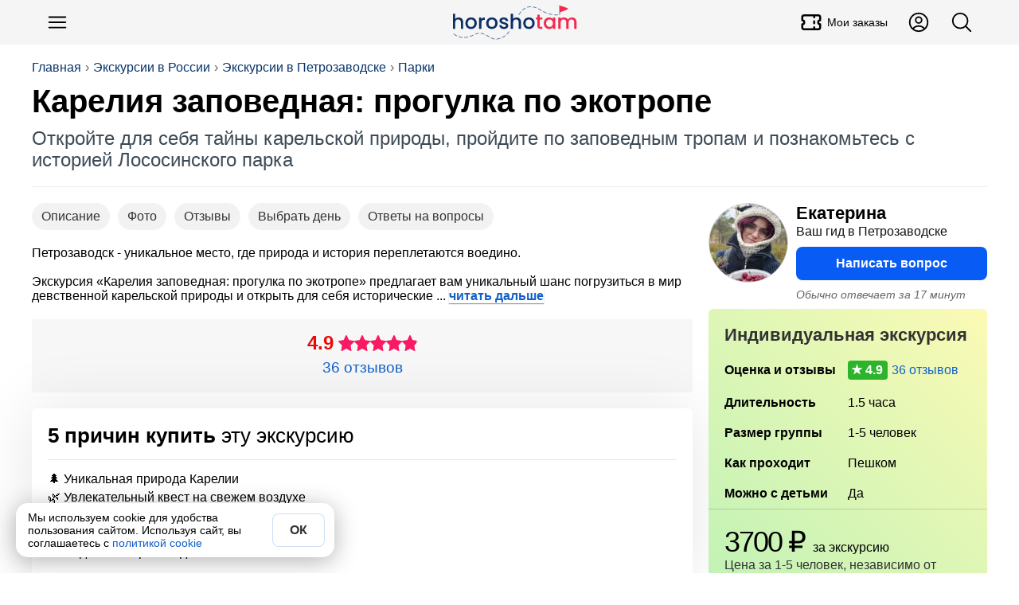

--- FILE ---
content_type: text/html; charset=utf-8
request_url: https://horosho-tam.ru/rossiya/petrozavodsk/ekskursiya/kareliya-zapovednaya-progulka-po-ekotrope
body_size: 25193
content:
<!DOCTYPE html><html lang="ru"><head><meta charset="UTF-8"><meta name="referrer" content="always"><meta name="viewport" content="width=device-width, initial-scale=1"><title>Экскурсия по экотропе Карелии: путешествие в Петрозаводске цена 3700₽</title><meta content="Экскурсия по экотропе Карелии: путешествие в Петрозаводске цена 3700₽" property="og:title"><meta content="Экскурсия в Петрозаводске: Индивидуальная экскурсия ⛳ «Карелия заповедная: прогулка 👣 по экотропе» в Петрозаводске 🇷🇺. Откройте для себя красоту карельских лесов, узнайте интересные факты о природе, следы диких животных и истории 📖 Лососинского парка" name="description"><meta content="Экскурсия в Петрозаводске: Индивидуальная экскурсия ⛳ «Карелия заповедная: прогулка 👣 по экотропе» в Петрозаводске 🇷🇺. Откройте для себя красоту карельских лесов, узнайте интересные факты о природе, следы диких животных и истории 📖 Лососинского парка" property="og:description"><script>(function (w, d, s, l, i) {
	w[l] = w[l] || [];
	w[l].push({
		'gtm.start':
			new Date().getTime(), event: 'gtm.js'
	});
	var f = d.getElementsByTagName(s)[0],
		j = d.createElement(s), dl = l != 'dataLayer' ? '&l=' + l : '';
	j.async = true;
	j.src =
		'https://www.googletagmanager.com/gtm.js?id=' + i + dl;
	f.parentNode.insertBefore(j, f);
})(window, document, 'script', 'dataLayer', 'GTM-NLPJT59');
</script><link href="https://horosho-tam.ru/rossiya/petrozavodsk/ekskursiya/kareliya-zapovednaya-progulka-po-ekotrope" rel="canonical"><meta content="https://horosho-tam.ru/rossiya/petrozavodsk/ekskursiya/kareliya-zapovednaya-progulka-po-ekotrope" property="og:url"><meta content="article" property="og:type"><meta content="https://resize.tripster.ru/gckDxJpmIiJZiMfNmY4-pato1Fk=/fit-in/600x800/filters:no_upscale()/https://cdn.tripster.ru/photos/3ae0830c-14f5-4146-83d7-064af4112463.jpg" property="og:image"><meta content="https://resize.tripster.ru/gckDxJpmIiJZiMfNmY4-pato1Fk=/fit-in/600x800/filters:no_upscale()/https://cdn.tripster.ru/photos/3ae0830c-14f5-4146-83d7-064af4112463.jpg" property="vk:image"><meta content="https://resize.tripster.ru/gckDxJpmIiJZiMfNmY4-pato1Fk=/fit-in/600x800/filters:no_upscale()/https://cdn.tripster.ru/photos/3ae0830c-14f5-4146-83d7-064af4112463.jpg" property="twitter:image"><meta property="og:site_name" content="ХорошоТам"><script type="application/ld+json">{"@context":"https://schema.org","@type":"WebSite","name":"ХорошоТам","url":"https://horosho-tam.ru"}</script><link rel="icon" type="image/png" href="/favicon-96x96.png" sizes="96x96"><link rel="icon" type="image/svg+xml" href="/favicon.svg"><link rel="shortcut icon" href="/favicon.ico"><link rel="apple-touch-icon" sizes="180x180" href="/apple-touch-icon.png"><link rel="manifest" href="/site.webmanifest"><style>*{box-sizing:border-box}:after,:before{box-sizing:inherit}body,h1,h2,h3,h4,h5,h6,html,img{margin:0;padding:0}button,input,select,textarea{font:inherit}[type=button],[type=reset],[type=submit],button{-webkit-appearance:none;appearance:none}img{border:0;height:auto;max-width:100%}audio,iframe,video{display:block;max-width:100%}[hidden]{display:none!important}html{color:#000;display:block;font-family:Helvetica Neue,Helvetica,Arial,sans-serif;font-size:16px;line-height:1.15;margin:0;padding:0;-webkit-text-size-adjust:100%}body{margin:0;-webkit-font-smoothing:antialiased;-webkit-tap-highlight-color:rgba(0,0,0,0)}html.scroll_off{height:100%;overflow:hidden!important}@media(max-width:767px){:active{transition:none!important}}.a{cursor:pointer;display:inline}.a_self{border-bottom:1px dashed #1060ca}.a,a{color:#1060ca;hyphens:manual;text-decoration:none}@media(hover:hover){.a:hover,a:hover{border-color:#ff4500;color:#ff4500}}.a:active,a:active{border-color:#ff4500;color:#ff4500}.w-full{width:100%}.btn_lite{background-color:#fff;border:1px solid #085cf5;color:#085cf5}@media(hover:hover){.btn_lite:hover{border-color:#085cf5;box-shadow:0 0 6px #0003;color:#085cf5}}.btn{background-color:#085cf5;border:none;color:#fff}@media(hover:hover){.btn:hover{background-color:#0649c4;color:#fff}}.btn.btn_waiting{background-color:#ddd;color:#333;cursor:wait}.btn_color{background-color:#085cf5;border:none;color:#fff}@media(hover:hover){.btn_color{transition:all .12s ease-in-out}.btn_color:hover{background-color:#0649c4;color:#fff}}.btn_white{background-color:#fff;border:none;box-shadow:0 2px 4px #0003;color:#333}@media(hover:hover){.btn_white:hover{box-shadow:0 1px 4px #00000080;color:#333}}.btn_white.btn_waiting{background-color:#ddd;box-shadow:inset 0 2px 4px #0003;color:#999;cursor:wait}.btn,.btn_lite,.btn_white{border-radius:6px;clear:both;cursor:pointer;display:inline-block;font-weight:700;line-height:1.4;padding:10px 15px;text-align:center;-webkit-user-select:none;user-select:none}@media(min-width:768px){.btn,.btn_lite,.btn_white{transition:all .12s ease-in-out}}@media(max-width:510px){.btn,.btn_lite,.btn_white{display:block;flex-basis:100%;width:100%}}.btn_off{cursor:not-allowed}.btn_off,.btn_off:hover{background-color:#ddd;color:#666}#page{min-height:800px}.dark-theme #page{background-color:#27292d;color:#fffc}#page .mpc{margin:auto;max-width:1024px;padding-left:10px;padding-right:10px;text-align:left}.meta{display:none}h1,h2,h3,h4,h5,h6{font-family:Helvetica Neue,Helvetica,Arial,sans-serif;margin:0}h1 i,h2 i,h3 i,h4 i,h5 i,h6 i{color:#ff1493}.lead{color:#555;font-size:16px;line-height:20px;text-align:left}@media(max-width:500px){.lead{font-size:14px;line-height:18px}}.pg{text-align:center}h1{hyphens:auto}h1.hh{font-size:38px;line-height:1.1em;margin-bottom:20px;margin-top:10px;text-align:left}@media(max-width:767px){h1.hh{font-size:26px;margin-bottom:10px}}.hh b{color:#ff4500;hyphens:none}.desc{color:#666}iframe{border:none;display:block;margin:0}aside{box-sizing:border-box}input,textarea{border:none;hyphens:unset}input[readonly],textarea[readonly]{background-color:#eee;color:#999}blockquote,figure,picture{margin:0;padding:0}#ads_page_top{display:block;padding-bottom:20px}.flag_bg{background-position:50%;background-size:contain}.flag,.flag_bg{background-repeat:no-repeat}.flag{background-image:url(/assets/0bb9752ec1327738f79b.png);background-size:3171.875% 833.3333333333%}.lazyload,.lazyloading{opacity:0}img.lazyload:not([src]){visibility:hidden}.lazy-script{background-color:#fff}.lazy-script.style1{border:1px solid #ddd;padding:4px}.wrap,.wrap_big{box-sizing:border-box;margin-left:auto;margin-right:auto;max-width:1200px;text-align:left}.wrap{padding-left:15px;padding-right:15px}@media(min-width:1200px){.wrap{padding-left:0;padding-right:0}}.wrap_big{max-width:1200px;padding-left:0;padding-right:0}@media(max-width:1200px){.wrap.wrap5,.wrap_big.wrap5{padding-left:5px;padding-right:5px}.wrap.wrap0,.wrap_big.wrap0{padding-left:0;padding-right:0}}.scrollbar{-ms-overflow-style:none}.scrollbar::-webkit-scrollbar{display:none}.hide_block{display:none!important}table{border-collapse:collapse}svg{height:1em;width:1em}button,input,textarea{font-family:inherit;font-size:inherit}#navi{margin:10px auto;z-index:1;-ms-overflow-style:none;padding:4px 0;position:relative}@media(max-width:767px){#navi{margin:2px -10px 0;padding:5px 0}#navi .navi_ul{overflow:auto}#navi .navi_ul::-webkit-scrollbar{display:none}#navi .navi_ul .navi_a{font-size:16px}#navi .navi_ul .navi_a .navi_cnt:before{line-height:16px}#navi li:first-child{margin-left:10px}}#navi .navi_ul{list-style-type:none;margin:5px 0;padding:0}@media(max-width:767px){#navi .navi_ul{display:block;white-space:nowrap}}#navi .navi_li{align-items:center;background-color:#eee;border:1px solid #444;border-radius:6px;display:inline-block;margin:3px 10px 3px 0;padding:0;position:relative;-webkit-user-select:none;user-select:none}#navi .navi_li:hover{background-color:#fff}#navi .navi_li:first-child .navi_a{font-weight:700}#navi .navi_li.ac{background-color:#333}#navi .navi_li.ac .navi_a{color:#fff}#navi .navi_li.navi_with_cnt{padding-right:10px}#navi .navi_li#navi_country_drop_list{padding-right:20px}#navi .navi_li#navi_country_drop_list:after{background-size:auto 100%;margin-right:5px}#navi .navi_li#navi_country_drop_list .navi_title{margin-right:-2px}#navi .navi_a{color:#333;font-size:18px;font-weight:400!important;position:relative;white-space:nowrap}#navi .navi_cnt:before{background-color:#ff1493;border-radius:3px;color:#fff;content:attr(data-cnt);display:inline-block;font-size:12px;line-height:18px;margin-left:-5px;padding:0 3px;text-align:center;transform:translateY(-2px)}#navi .navi_emoji{display:inline-block;margin-right:-5px;padding-left:10px}#navi .navi_title{display:inline-block;padding:4px 10px}#fast_links{margin-bottom:5px}#fast_links .wrap{display:flex}#fast_links .wrap .r{align-items:center;color:#075fdb;display:flex;font-weight:700}#fast_links .wrap .r:before{content:"🔥";display:inline-block;font-size:24px;margin-right:10px}#fast_links .wrap .r:hover{color:#ff4500}#crumbs_box{margin-top:20px;overflow:auto;text-align:left;width:100%}#crumbs_box::-webkit-scrollbar{display:none}@media(min-width:900px){#crumbs_box{overflow:unset}}#crumbs{align-items:center;display:flex;flex-wrap:nowrap;font-size:14px;list-style-type:none;margin:0;padding:0;text-align:center;white-space:nowrap}@media(min-width:900px){#crumbs{flex-wrap:wrap;font-size:16px}}#crumbs li{display:block;position:relative}@media(max-width:767px){#crumbs li{display:inline-block}}#crumbs li a{color:#09336b;display:inline-block;-webkit-user-select:none;user-select:none}#crumbs li a:hover{color:#ff4500}#crumbs li:before{color:#666;content:"›";display:inline-block;margin:0 5px;text-shadow:none}#crumbs li.crumb_main,#crumbs li:first-child{margin-left:0}#crumbs li.crumb_main:before,#crumbs li:first-child:before{display:none}#top_line{align-items:center;background-color:#f5f5f5;display:flex;min-height:56px;padding:5px 0;position:relative;z-index:1000}#top_line__wrap{display:flex;flex:1;justify-content:space-between}.top_menu__btn.button_svg.button{color:#000;font-size:30px}.top_menu__btn__text{font-size:14px;font-weight:500;margin-left:5px}.top_menu__btn__extra{display:none!important}@media(min-width:900px){.top_menu__btn__extra{display:flex!important}}#menu_btn{margin-left:5px}#header_finder_btn{margin-right:5px}#header_finder{align-items:center;display:flex;justify-self:flex-end}#finder_box{background-color:#0000;border:none;border-radius:3px;display:none;flex:1;justify-content:center;outline:none}#finder{display:block;flex:1;max-width:800px;padding:5px 10px}#top_line.ac_finder #header_finder{flex:1}#top_line.ac_finder #header_finder #finder_box{animation:finder_box .15s ease-out;display:flex}@keyframes finder_box{0%{opacity:0}}#top_line.ac_finder #logo{display:none}#top_linka{font-size:18px;margin-bottom:10px;padding-top:30px;position:relative;z-index:1}@media(min-width:900px){#top_linka{font-size:24px}}#top_linka a{color:#fff}#top_linka a span{text-decoration:underline}.logo_new{background-image:url(/assets/6cd15171ec714ad03388.svg);background-position:50%;background-repeat:no-repeat;background-size:contain;flex:1}@media(min-width:900px){.logo_new{margin-left:200px}}.logo{align-items:center;align-self:center;display:flex;flex:1;font-size:24px;font-weight:500;justify-content:center;letter-spacing:-1.5px;-webkit-user-select:none;user-select:none}.logo,.logo:hover{color:#000}.logo__second{background-color:#3a73dc;border-radius:50% 5px 5px 50%;color:#fff;font-size:16px;margin-left:2px;padding:2px 6px 2px 8px;transform:rotate(-15deg) translate(1px,-3px)}.logo__second_with_flag{align-items:center;border-radius:5px;display:flex;padding-left:6px;transform:none}.logo__flag{background-position:50%;background-repeat:no-repeat;background-size:cover;display:inline-block;height:12px;margin-left:5px;width:20.4px}@media(hover:hover){.logo:hover .logo__second{background-color:#ff4500}}#top_page{margin-bottom:20px;overflow:hidden;padding:0 15px;position:relative}@media(min-width:1200px){#top_page{padding:0}}#top_center{border-bottom:1px solid #eee;display:flex;flex:1;flex-direction:column;justify-content:space-between;padding-bottom:20px;position:relative;width:100%;z-index:3}#top_center.hide{visibility:hidden}.header_title_box{margin-top:10px}.header_title{font-family:Arial Black,Arial,Tahoma,Helvetica,sans-serif;font-size:28px;font-weight:700;hyphens:auto;overflow:hidden}@media(min-width:900px){.header_title{font-size:40px}}.header_lead{color:#3d4b57;font-size:18px;margin-top:10px}@media(min-width:900px){.header_lead{font-size:24px}}.is-loading{color:#aaa;cursor:wait;position:relative}.is-loading:before{animation:anim_loading .5s linear infinite;border:3px solid #6495ed;border-bottom-color:#fff;border-radius:50%;content:"";height:20px;left:50%;position:absolute;top:50%;transform:translate(-50%,-50%);transform-origin:left top;width:20px}@keyframes anim_loading{to{rotate:1turn}}.wrapper{margin-left:auto;margin-right:auto}.wrapper+.wrapper{margin-top:20px}.wrapper_cloud{background-color:#fff;box-shadow:0 0 80px #0000001a}.wrapper_cloud,.wrapper_grey{border-radius:6px;padding:20px}.wrapper_grey{background-color:#f5f5f5}.wrapper_cols_2>.wrapper+.wrapper,.wrapper_cols_3>.wrapper+.wrapper{margin-top:10px}@media(min-width:900px){.wrapper_cols_2,.wrapper_cols_3{display:flex;flex-wrap:wrap}.wrapper_cols_2>.wrapper,.wrapper_cols_3>.wrapper{flex:1;min-width:calc(50% - 10px);width:calc(50% - 10px)}.wrapper_cols_2>.wrapper:nth-child(2n),.wrapper_cols_3>.wrapper:nth-child(2n){margin-left:10px}.wrapper_cols_2>.wrapper:first-child,.wrapper_cols_2>.wrapper:nth-child(2),.wrapper_cols_3>.wrapper:first-child,.wrapper_cols_3>.wrapper:nth-child(2){margin-top:0}.wrapper_cols_3>.wrapper{margin-left:10px;min-width:calc(33.33% - 10px);width:calc(33.33% - 10px)}.wrapper_cols_3>.wrapper:first-child{margin-left:0}.wrapper_cols_3>.wrapper:first-child,.wrapper_cols_3>.wrapper:nth-child(2),.wrapper_cols_3>.wrapper:nth-child(3){margin-top:0}}.wrapper_h2{border-bottom:1px solid #0000001a;color:#000;font-size:18px;font-weight:500;margin:0 0 15px;padding:0 0 15px}@media(min-width:600px){.wrapper_h2{font-size:26px}}.wrapper_h3{color:#333;font-size:20px;font-weight:700;margin:0 0 20px}@media(min-width:600px){.wrapper_h3{font-size:22px}}.wrapper_lead{color:#999;display:block;font-size:.65em;font-style:normal;font-weight:400;margin-top:5px}@media(min-width:600px){.wrapper_lead{display:inline-block;margin-left:5px}}#footer_muter{margin:50px auto}#footer{background:linear-gradient(0,#222,#000);clear:both;font-size:16px;padding-bottom:100px;text-align:center}@media(min-width:600px){#footer{padding-bottom:20px}}#footer .ftsect{color:#eee;font-weight:700;margin-bottom:20px}#footer .ftlink{margin-top:15px}#footer .trip_link,#footer a{color:#ccc;cursor:pointer;display:inline-block}#footer .trip_link:hover,#footer a:hover{color:#fff}#footer .about_slogan{margin:10px 0}.footer_inner{color:#aaa;flex-wrap:wrap;margin:auto;max-width:1210px;padding:30px 0;text-align:left}@media(min-width:900px){.footer_inner{display:flex}}.footer_section{border-bottom:1px solid #222;margin:0 20px 20px;min-width:unset;padding-bottom:20px}.footer_section:last-child{border-bottom:0}@media(min-width:900px){.footer_section{border:none;flex:1;margin:10px;min-width:300px;padding-bottom:0}}.footer_about{flex:1;min-width:90%}.payment_footer_title{margin-top:10px}.payment_footer{display:flex}.payment_footer .rr{background-position:50%;background-repeat:no-repeat;background-size:contain;height:24px;width:62px}.payment_footer .rr.payment_visa{background-image:url(/assets/b1ae10bcdb8e8fd87eaf.svg);margin-right:6px}.payment_footer .rr.payment_mastercard{background-image:url(/assets/edddf8f218accd573110.svg);width:40px}.payment_footer .rr.payment_mir{background-image:url(/assets/a11dff9d5d6e642ba23c.svg);margin-right:0;width:82px}.footer__row_with_icon{align-items:center;display:flex;margin-top:15px}.footer__row_with_icon__text{margin-left:10px}.hide-s{display:none}@media(min-width:600px){.hide-s{display:block}}.show-s{display:block}@media(min-width:600px){.show-s{display:none}}.b{font-weight:700!important}.w-s{max-width:600px}.w-m{max-width:900px}.w-l{max-width:1200px}.w-xl{max-width:1536px}.mt{margin-top:20px}.mb{margin-bottom:20px}.ml{margin-left:20px}.mr{margin-right:20px}.mh{margin-bottom:20px;margin-top:20px}.m5{margin:5px}.mt5{margin-top:5px}.mb5{margin-bottom:5px}.ml5{margin-left:5px}.mr5,.mw5{margin-right:5px}.mw5{margin-left:5px}.mh5{margin-bottom:5px;margin-top:5px}.m10{margin:10px}.mt10{margin-top:10px}.mb10{margin-bottom:10px}.ml10{margin-left:10px}.mr10,.mw10{margin-right:10px}.mw10{margin-left:10px}.mh10{margin-bottom:10px;margin-top:10px}.m15{margin:15px}.mt15{margin-top:15px}.mb15{margin-bottom:15px}.ml15{margin-left:15px}.mr15,.mw15{margin-right:15px}.mw15{margin-left:15px}.mh15{margin-bottom:15px;margin-top:15px}.m30{margin:30px}.mt30{margin-top:30px}.mb30{margin-bottom:30px}.ml30{margin-left:30px}.mr30,.mw30{margin-right:30px}.mw30{margin-left:30px}.mh30{margin-bottom:30px;margin-top:30px}.m0{margin:0!important}.fs14{font-size:14px}.fs18{font-size:18px}.fs22{font-size:22px}.fs28{font-size:28px}.fs32{font-size:32px}.flex{display:flex}.flex-vc{align-items:center}.flex-hc{justify-content:center}.flex-1{flex:1}</style><link rel="stylesheet" href="/assets/9427.81d11d7ad94d784f8513.css"><link rel="stylesheet" href="/assets/ekskursiya.d73a7b4f05bb212776c9.css"><script>var page = "ekskursiya";var lang = "ru";window.dataLayer = window.dataLayer || [];window.no_ads = true;window.eProduct = {"item_name":"Карелия заповедная: прогулка по экотропе","item_id":"5f99ddb324c50f44faa61df2","price":1.49,"price_full":3700,"item_brand":"tr","item_category":"Экскурсии","item_category2":"Россия","item_category3":"Петрозаводск","item_variant":"private","quantity":1,"currency":"RUB","location_id":"ChIJ5x-_1z3soUYR1IUEmtiwneQ"};window.eProduct_currency = "RUB";window.accepted_terms = {};</script><script>window.menu_navi = {"country":{"obzor":{"emoji":"🇷🇺","url":"rossiya/obzor","title":"Россия"},"ekskursii_country":{"url":"rossiya/ekskursii","title":"Экскурсии"},"tury_country":{"url":"rossiya/tury","title":"Туры"},"art":{"url":"rossiya","title":"Статья о стране"},"goroda":{"url":"rossiya/goroda","title":"Города"},"foto":{"url":"rossiya/foto","title":"Фото"}},"city":{"ekskursii":{"cnt":164,"url":"rossiya/petrozavodsk/ekskursii","title":"Экскурсии"},"tury":{"cnt":283,"url":"rossiya/petrozavodsk/tury","title":"Туры"},"obzor":{"url":"rossiya/petrozavodsk/obzor","title":"Петрозаводск"},"art":{"url":"rossiya/petrozavodsk","title":"О городе"},"avia":{"url":"rossiya/petrozavodsk/avia","title":"Авиабилеты"},"ekskursiya":{"url":"rossiya/petrozavodsk/ekskursiya/kareliya-zapovednaya-progulka-po-ekotrope","title":"Экскурсия","ac":true},"foto":{"url":"rossiya/petrozavodsk/foto","title":"Фото"}}};</script><script>window._ro = {"top_links":[["Экскурсии в России","rossiya/ekskursii"],["Экскурсии в Петрозаводске","rossiya/petrozavodsk/ekskursii"],["Парки","rossiya/petrozavodsk/ekskursii/parki"]],"country":{"_id":"5969411895934c3ce543bce9","title":"Россия","code":"ru","url":"rossiya","name":{"uk":"Росія","ar":"روسيا","id":"Rusia","zh-TW":"俄羅斯","vi":"Nga","ms":"Rusia","ko":"러시아","tl":"Russia","zh-Hant":"俄羅斯","jp":"ロシア","lt":"Russia","pt-BR":"Rússia","pt":"Rússia","pl":"Rosja","zh-CN":"俄罗斯","es":"Rusia","fr":"Russie","it":"Federazione Russa","th":"รัสเซีย","tr":"Rusya","de":"Russische Föderation","ru":"Россия","en":"Russia"},"full":"Российская Федерация","capital":{"title":"Москва","url":"moskva","code":"mow","travelata":{"_id":"65499920f3666225ddb6e3c6","id":1724},"level_travel":{"id":213,"url":"Moscow"}},"pic":"62a0a9469e40f980a8bb64dd","corona_cases":23158908,"arts":173,"travelata":{"_id":"6549968cf3666225ddb6dd1e","id":76,"popular":1},"level_travel":{"id":225,"popular":9},"main_art":true,"onlinetours":{"slug":"russia","id":1359},"sravni":{"slug":"rossija"},"tripinsurance":{"id":53}},"has_arts":true,"city":{"_id":"59dd6502e871ca5fb34406bb","title":"Петрозаводск","name":{"uk":"Петрозаводськ","ar":"بيتروزوفودسك","id":"Petrozavodsk","zh-TW":"彼得羅札沃茨克","vi":"Petrozavodsk","ms":"Petrozavodsk","ko":"페트로자보츠크","tl":"Petrozavodsk","zh-Hant":"彼得羅札沃茨克","jp":"ペトロザボーツク","lt":"Petrozavodsk","pt-BR":"Petrozavodsk","pt":"Petrozavodsk","pl":"Petrozarodsk","zh-CN":"彼得罗扎沃茨克","es":"Petrozavodsk","fr":"Petrozavodsk","it":"Petrozavodsk","th":"เปโตรซาวอดสค์","tr":"Petrozavodsk","de":"Petrosawodsk","ru":"Петрозаводск","en":"Petrozavodsk"},"code":"pes","tz":"Europe/Moscow","coord":{"lat":61.683334,"lon":34.333332},"url":"petrozavodsk","t":0,"airports_civil":1,"excursions":{"count":164,"tours":283},"capital_region":true,"pic":"62738029719a13b15294ff93","main_art":true,"arts":1,"google_place_id":"ChIJ5x-_1z3soUYR1IUEmtiwneQ","yandex":{"region_id":18}},"in_country":"в России","country_from":"России","country_po":"России","top_pic":"/thumb/top/pics/93/ff/62738029719a13b15294ff93/petrozavodsk.jpg","in_city":"в Петрозаводске","city_to":"в Петрозаводск","city_from":"Петрозаводска","flag":"🇷🇺"};</script><script>window.booking_inside = true;</script><script>window._ex_opt = {"_id":"5f99ddb324c50f44faa61df2","id":25638,"partner":"tr","is_tour":null,"main_type":"private","off":null,"max_persons":5};window.ex_ab_test = 0;window.ex_good_text = true;</script><script src="/assets/runtime.0ff86a72eae4d23ba5f7.js" defer></script><script src="/assets/2724.2bcc7ea6ac161f1b88e4.js" defer></script><script src="/assets/3681.8cd7a085947383cd66d3.js" defer></script><script src="/assets/2899.94811b071753107f5547.js" defer></script><script src="/assets/9264.9730e16af14e82326433.js" defer></script><script src="/assets/139.4098470050d16410ff44.js" defer></script><script src="/assets/ekskursiya.e8a554a91a26bd7128e7.js" defer></script></head><body data-page="ekskursiya"><noscript><iframe src="https://www.googletagmanager.com/ns.html?id=GTM-NLPJT59" height="0" width="0" style="display:none;visibility:hidden"></iframe></noscript><script type="text/javascript">(function(m,e,t,r,i,k,a){m[i]=m[i]||function(){(m[i].a=m[i].a||[]).push(arguments)}; m[i].l=1*new Date(); for (var j = 0; j < document.scripts.length; j++) {if (document.scripts[j].src === r) { return; }} k=e.createElement(t),a=e.getElementsByTagName(t)[0],k.async=1,k.src=r,a.parentNode.insertBefore(k,a)}) (window, document, "script", "https://mc.yandex.ru/metrika/tag.js", "ym"); ym(45707310, "init", { clickmap:true, trackLinks:true, accurateTrackBounce:true, webvisor:true, ecommerce:"dataLayer" });</script><header id="top_line"><div class="wrap_big" id="top_line__wrap"><button class="button-text button top_menu__btn button_svg" type="button" id="menu_btn" title="Меню"><svg xmlns="http://www.w3.org/2000/svg" fill="none" viewBox="0 0 24 24" stroke-width="1.5" stroke="currentColor" class="size-6">
    <path stroke-linecap="round" stroke-linejoin="round" d="M3.75 6.75h16.5M3.75 12h16.5m-16.5 5.25h16.5" />
</svg></button><a class="logo_new" href="/" title="ХорошоТам"></a><a class="button-text button button_svg top_menu__btn top_menu__btn__extra" title="Мои заказы" href="/my/orders"><svg stroke="currentColor" fill="none" stroke-width="2" viewBox="0 0 24 24" stroke-linecap="round" stroke-linejoin="round" height="200px" width="200px" xmlns="http://www.w3.org/2000/svg"><path d="M15 5l0 2"></path><path d="M15 11l0 2"></path><path d="M15 17l0 2"></path><path d="M5 5h14a2 2 0 0 1 2 2v3a2 2 0 0 0 0 4v3a2 2 0 0 1 -2 2h-14a2 2 0 0 1 -2 -2v-3a2 2 0 0 0 0 -4v-3a2 2 0 0 1 2 -2"></path></svg><div class="top_menu__btn__text">Мои заказы</div></a><a class="button-text button button_svg top_menu__btn top_menu__btn__extra" title="Личный кабинет" href="/my"><svg xmlns="http://www.w3.org/2000/svg" fill="none" viewBox="0 0 24 24" stroke-width="1.5" stroke="currentColor">
    <path stroke-linecap="round" stroke-linejoin="round" d="M17.982 18.725A7.488 7.488 0 0 0 12 15.75a7.488 7.488 0 0 0-5.982 2.975m11.963 0a9 9 0 1 0-11.963 0m11.963 0A8.966 8.966 0 0 1 12 21a8.966 8.966 0 0 1-5.982-2.275M15 9.75a3 3 0 1 1-6 0 3 3 0 0 1 6 0Z" />
</svg></a><div id="header_finder"><button class="button-text button top_menu__btn button_svg" type="button" id="header_finder_btn" title="Поиск"><svg xmlns="http://www.w3.org/2000/svg" fill="none" viewBox="0 0 24 24" stroke-width="1.5" stroke="currentColor" class="size-6">
    <path stroke-linecap="round" stroke-linejoin="round" d="m21 21-5.197-5.197m0 0A7.5 7.5 0 1 0 5.196 5.196a7.5 7.5 0 0 0 10.607 10.607Z" />
</svg></button></div></div></header><div id="top_page"><div class="wrap_big" id="top_center"><div id="crumbs_box" onclick="yaMetrika('crumbs')"><ol id="crumbs"><li><a href="/">Главная</a></li><li><a href="/rossiya/ekskursii">Экскурсии в России</a></li><li><a href="/rossiya/petrozavodsk/ekskursii">Экскурсии в Петрозаводске</a></li><li><a href="/rossiya/petrozavodsk/ekskursii/parki">Парки</a></li></ol></div><script type="application/ld+json">{"@context":"https://schema.org","@type":"BreadcrumbList","itemListElement":[{"@type":"ListItem","position":1,"item":{"@id":"https://horosho-tam.ru","name":"Главная"}},{"@type":"ListItem","position":2,"item":{"@id":"https://horosho-tam.ru/rossiya/ekskursii","name":"Экскурсии в России"}},{"@type":"ListItem","position":3,"item":{"@id":"https://horosho-tam.ru/rossiya/petrozavodsk/ekskursii","name":"Экскурсии в Петрозаводске"}},{"@type":"ListItem","position":4,"item":{"@id":"https://horosho-tam.ru/rossiya/petrozavodsk/ekskursii/parki","name":"Парки"}},{"@type":"ListItem","position":5,"item":{"@id":"https://horosho-tam.ru/rossiya/petrozavodsk/ekskursiya/kareliya-zapovednaya-progulka-po-ekotrope","name":"Карелия заповедная: прогулка по экотропе"}}]}</script><div class="header_title_box"><h1 class="header_title" data-len="40">Карелия заповедная: прогулка по экотропе</h1><div class="header_lead">Откройте для себя тайны карельской природы, пройдите по заповедным тропам и познакомьтесь с историей Лососинского парка</div></div></div></div><main class="page_ekskursiya wrap" id="page"><div id="ex_context" data-ab="0"><div id="ex_left"><div class="eks_box_info"><nav class="scrollbar" id="ex_navi"><button class="button-rounded button ex_navi_a" type="button" data-href="#desc">Описание</button><button class="button-rounded button ex_navi_a" type="button" data-href="#ex_photos">Фото</button><button class="button-rounded button ex_navi_a" type="button" data-href="#otzyvy">Отзывы</button><button class="button-rounded button ex_navi_a" type="button" data-href="#schedule_ex">Выбрать день</button><button class="button-rounded button ex_navi_a" type="button" data-href="#faq">Ответы на вопросы</button></nav><div class="read_more ex_annotation" id="read_more_1951686743">Петрозаводск - уникальное место, где природа и история переплетаются воедино.<br><br>Экскурсия «Карелия заповедная: прогулка по экотропе» предлагает вам уникальный шанс погрузиться в мир девственной карельской природы и открыть для себя исторические <details class="hidden_block" id="hidden_block_2143986090"><summary class="hidden_show a" onclick="yaMetrika('read_more')">читать дальше</summary><p>тайны Лососинского парка.<br><br>Вас ждет не только знакомство с редкими видами флоры и фауны, но и увлекательные рассказы о прошлом этих мест.<br><br>Мы пройдем мимо Кинологической службы, где вас встретит памятник псу Амуру, и, возможно, вы станете свидетелями тренировки четвероногих стражей порядка.<br><br>В завершение нашего путешествия вы сможете взглянуть на Петрозаводск с высоты спортивного комплекса Курган.<br><br>И если ваша душа жаждет еще больших открытий, посетите краеведческий уголок визит-центра Водлозерского национального парка, где вас ждет экспозиция, посвященная карельской природе. Подготовьтесь к приключению, которое останется в вашей памяти навсегда</p><script>document.getElementById('hidden_block_2143986090').addEventListener('toggle', () => {document.querySelector('#read_more_1951686743').insertAdjacentHTML('beforeEnd', document.querySelector('#hidden_block_2143986090 p').innerHTML);document.getElementById('hidden_block_2143986090').remove();
});</script></details><style>.hidden_block{display:inline;}.hidden_show{list-style: none;display:inline-block;}.hidden_show::-webkit-details-marker{display: none;}</style></div><div class="rating_box"><div class="r_rate"><div class="r_rating_box"><div class="r_rate_sum">4.9</div><div class="r_rating_box_line"><div class="r_rating_def r_rating_stars"></div><div class="r_rating r_rating_stars" style="width: 98px" title="Оценка 4.9 из 5"></div></div></div></div><div class="rating_box_info"><span class="a r_reviews">36 отзывов</span></div></div><section class="wrapper wrapper_cloud w-full" style="margin-top: 20px"><h2 class="wrapper_h2"><strong>5 причин купить</strong> эту экскурсию</h2><ul class="box_list box_list__pure box_list__ul"><li class="box_list__ul_li">🌲 Уникальная природа Карелии</li><li class="box_list__ul_li">🌿 Увлекательный квест на свежем воздухе</li><li class="box_list__ul_li">🐾 Возможность увидеть редких животных</li><li class="box_list__ul_li">📚 Интересные истории Лососинского парка</li><li class="box_list__ul_li">🏞 Виды на Петрозаводск с высоты</li></ul></section></div><aside class="ex_right_mobile" id="ex_right"><div class="hello_ava"><img class="guide_ava" src="https://resize.tripster.ru/kbu8t23RJlBXPdFBtf2ceLUHILo=/150x150/filters:no_upscale()/https://cdn.tripster.ru/avatars/823c1133-05f0-49f5-99a4-9c5cc9565932.jpg" alt="Екатерина" loading="lazy"><div class="hello_ava_right"><div class="guide_name guide_s1"><b>Екатерина</b><span>Ваш гид в Петрозаводске</span></div><form class="book_link_form" method="POST" action="/ex"><input type="hidden" name="_id" value="5f99ddb324c50f44faa61df2"><input type="hidden" name="sub" value="quest_top"><input type="hidden" name="anchor" value="Написать вопрос"><button class="button trip_link sz-l w-full" type="submit" data-metrika="guide_quest_top">Написать вопрос</button></form><i class="r_avg_react">Обычно отвечает за 17 минут</i></div></div><div class="ex_sticky"><div id="ex_box"><div id="book_table_box"><table id="book_table"><caption>Индивидуальная экскурсия</caption><tbody><tr data-key="rating"><th>Оценка и отзывы</th><td><span class="excursion_rate r_rate_5" data-rate="4.9">36 отзывов</span></td></tr><tr data-key="duration"><th>Длитель&shy;ность</th><td>1.5 часа</td></tr><!--+tr('size', 'Размер группы', '👥')= ExType.size_people + (!q.is_tour && q.is_private && q.max_persons < 20 ? ' (индивидуально для вас)' : '')--><tr data-key="size"><th>Размер группы</th><td>1-5 человек</td></tr><tr data-key="transport"><th>Как проходит</th><td>Пешком</td></tr><tr data-key="🧒"><th>Можно с детьми</th><td>Да</td></tr></tbody></table></div><div id="book_button_box"><div id="eks_info_bottom_cont"><div class="price_box"><div class="price_val_box"><span class="price_val">3700 ₽</span><span class="price_for"> за экскурсию</span></div><div class="r_price_unit">Цена за 1-5 человек, независимо от числа участников</div></div><form class="book_link_form" method="POST" action="/ex"><input type="hidden" name="_id" value="5f99ddb324c50f44faa61df2"><input type="hidden" name="sub" value="booking"><input type="hidden" name="anchor" value="Заказать"><button class="button trip_link sz-xl w-full" type="submit" id="book_button">Заказать</button></form><div class="after_order_btn">Не беспокойтесь! При нажатии этой кнопки ничего оплачивать не нужно, можно просто задать <form class="book_link_form" method="POST" action="/ex" style="display: inline"><input type="hidden" name="_id" value="5f99ddb324c50f44faa61df2"><input type="hidden" name="sub" value="quest_order"><input type="hidden" name="anchor" value="вопрос гиду"><button class="book_link_inline trip_link" type="submit" data-metrika="guide_quest_order">вопрос гиду</button></form></div></div></div></div><ul class="ex_ul"><li><div class="ex_ul_b">Удобный возврат</div><div class="ex_ul_txt">Вы можете отменить заказ и вернуть 100% предоплаты, внесенную через наш сайт, если до начала мероприятия осталось более 48 часов.<br><br>А при отмене организатором, сроки не важны, мы вернём всю предоплату внесённую через наш сайт.</div></li><li><div class="ex_ul_b">Безопасная оплата</div><div class="ex_ul_txt">Оплата происходит с использованием защищенных платежных систем и в соответствии с 54-ФЗ</div></li><li><div class="ex_ul_b">Более 40 000 экскурсий</div><div class="ex_ul_txt">от 8000 гидов и экскурсионных агентств размещённых на нашем сайте</div></li></ul></div></aside><div class="zoom_list" id="ex_photos" data-count="57" data-view-count="3"><figure class="phr slider_row slider_photo ph1"><picture><img class="phr__img zoom" src="https://resize.tripster.ru/gckDxJpmIiJZiMfNmY4-pato1Fk=/fit-in/600x800/filters:no_upscale()/https://cdn.tripster.ru/photos/3ae0830c-14f5-4146-83d7-064af4112463.jpg" data-orig="https://resize.tripster.ru/gckDxJpmIiJZiMfNmY4-pato1Fk=/fit-in/600x800/filters:no_upscale()/https://cdn.tripster.ru/photos/3ae0830c-14f5-4146-83d7-064af4112463.jpg" alt="Карелия заповедная: прогулка по экотропе" srcset="https://resize.tripster.ru/gckDxJpmIiJZiMfNmY4-pato1Fk=/fit-in/600x800/filters:no_upscale()/https://cdn.tripster.ru/photos/3ae0830c-14f5-4146-83d7-064af4112463.jpg 800w, https://resize.tripster.ru/gckDxJpmIiJZiMfNmY4-pato1Fk=/fit-in/600x800/filters:no_upscale()/https://cdn.tripster.ru/photos/3ae0830c-14f5-4146-83d7-064af4112463.jpg 1200w" sizes="(max-width: 320px) 200px, (max-width: 600px) 600px, (max-width: 899px) 900px, (min-width: 900px) 300px" width="745" height="560" loading="lazy" decoding="async" data-copyright="© Екатерина"><small class="phr__copyright">© Екатерина</small></picture></figure><figure class="phr slider_row slider_photo ph2"><picture><img class="phr__img zoom" src="https://resize.tripster.ru/p9OrpsEss5ov8TElICc-7NbfxJI=/fit-in/800x600/filters:no_upscale()/https://cdn.tripster.ru/photos/3a303112-dee7-43e1-8317-3c502e55185f.jpg" data-orig="https://resize.tripster.ru/e6iwXYCwoNnxDZdOZd1h12rf644=/fit-in/1600x900/filters:no_upscale()/https://cdn.tripster.ru/photos/3a303112-dee7-43e1-8317-3c502e55185f.jpg" alt="Карелия заповедная: прогулка по экотропе" srcset="https://resize.tripster.ru/p9OrpsEss5ov8TElICc-7NbfxJI=/fit-in/800x600/filters:no_upscale()/https://cdn.tripster.ru/photos/3a303112-dee7-43e1-8317-3c502e55185f.jpg 800w, https://resize.tripster.ru/e6iwXYCwoNnxDZdOZd1h12rf644=/fit-in/1600x900/filters:no_upscale()/https://cdn.tripster.ru/photos/3a303112-dee7-43e1-8317-3c502e55185f.jpg 1200w" sizes="(max-width: 320px) 200px, (max-width: 600px) 600px, (max-width: 899px) 900px, (min-width: 900px) 300px" width="359" height="270" loading="lazy" decoding="async" data-copyright="© Екатерина"><small class="phr__copyright">© Екатерина</small></picture></figure><figure class="phr slider_row slider_photo ph3" data-count="54"><picture><img class="phr__img zoom" src="https://resize.tripster.ru/aUTsIxx1xihJ2jifqLVR__DuDhU=/fit-in/1080x1440/filters:no_upscale()/https://cdn.tripster.ru/photos/8fc7efbd-5272-41b5-b20f-a0f8ec2abb25.jpg" data-orig="https://resize.tripster.ru/aUTsIxx1xihJ2jifqLVR__DuDhU=/fit-in/1080x1440/filters:no_upscale()/https://cdn.tripster.ru/photos/8fc7efbd-5272-41b5-b20f-a0f8ec2abb25.jpg" alt="Карелия заповедная: прогулка по экотропе" width="359" height="270" loading="lazy" decoding="async" data-review_id="6906f6882bfecea0e3914135" data-copyright="Фото из отзыва от Олег"><small class="phr__copyright">Фото из отзыва от Олег</small></picture></figure><div class="zoom ph_hide" data-orig="https://resize.tripster.ru/MNK0q1_mvYHFy1ysaUVVZIj-CAw=/fit-in/1080x1440/filters:no_upscale()/https://cdn.tripster.ru/photos/5e337406-a146-4b0e-8d94-8cd561ec72ac.jpg" data-review_id="6906f6882bfecea0e3914135" data-copyright="Фото из отзыва от Олег"></div><div class="zoom ph_hide" data-orig="https://resize.tripster.ru/RtgCMt2nqbYd3ifdfARl0UGfNu0=/fit-in/1080x1440/filters:no_upscale()/https://cdn.tripster.ru/photos/124d60d9-5dd2-49c0-9fee-58fc8eb1e0b5.jpg" data-review_id="6906f6882bfecea0e3914135" data-copyright="Фото из отзыва от Олег"></div><div class="zoom ph_hide" data-orig="https://resize.tripster.ru/Wcjsgalwo_OU1dtvPxIbMyLE5xg=/fit-in/1080x1440/filters:no_upscale()/https://cdn.tripster.ru/photos/f8852c3c-c9d7-4f9b-9b18-06d49b5b5e2e.jpg" data-review_id="6906f6882bfecea0e3914135" data-copyright="Фото из отзыва от Олег"></div><div class="zoom ph_hide" data-orig="https://resize.tripster.ru/e6lUDUIOCrcOg067h8gb3oeUumk=/fit-in/1080x1440/filters:no_upscale()/https://cdn.tripster.ru/photos/9508bdfc-78a0-4938-bdbd-d2920b7560a0.jpg" data-review_id="68f8c9cd65652657816bd4b0" data-copyright="Фото из отзыва от Светлана"></div><div class="zoom ph_hide" data-orig="https://resize.tripster.ru/7vNorAXn7LnmR7LSBkWrGlGb8Xw=/fit-in/1080x1440/filters:no_upscale()/https://cdn.tripster.ru/photos/4d33b306-f002-4f70-89e6-29060256c0ae.jpg" data-review_id="68f8c9cd65652657816bd4b0" data-copyright="Фото из отзыва от Светлана"></div><div class="zoom ph_hide" data-orig="https://resize.tripster.ru/nj1yCY5IK1JlDAsZFMaGt-ekhW4=/fit-in/1080x810/filters:no_upscale()/https://cdn.tripster.ru/photos/0fd4dce9-5a37-43d3-8211-d5781f0e5fdc.jpg" data-review_id="68f8c9cd65652657816bd4b0" data-copyright="Фото из отзыва от Светлана"></div><div class="zoom ph_hide" data-orig="https://resize.tripster.ru/weOpi6X1fgtanYfCQORjRABDrlo=/fit-in/1080x1440/filters:no_upscale()/https://cdn.tripster.ru/photos/9ab5ea1f-c039-41d2-bb91-28cd090739a2.jpg" data-review_id="68f8c9cd65652657816bd4b0" data-copyright="Фото из отзыва от Светлана"></div><div class="zoom ph_hide" data-orig="https://resize.tripster.ru/vKajg799Vnxmr5jsA7ycFQ7aQSI=/fit-in/1080x1440/filters:no_upscale()/https://cdn.tripster.ru/photos/daab62de-53ce-4131-817b-3321bc8cfbca.jpg" data-review_id="68f8c9cd65652657816bd4b0" data-copyright="Фото из отзыва от Светлана"></div><div class="zoom ph_hide" data-orig="https://resize.tripster.ru/HGHfwCb1HfaHO_oVBVBfEwOQMuw=/fit-in/1080x1440/filters:no_upscale()/https://cdn.tripster.ru/photos/34c11ccd-ae5e-42b2-9e8f-447b5dec91b2.jpg" data-review_id="68f8c9cd65652657816bd4b0" data-copyright="Фото из отзыва от Светлана"></div><div class="zoom ph_hide" data-orig="https://resize.tripster.ru/qPINb8mag4YLuXXZJHOnprSsxEk=/fit-in/1080x1440/filters:no_upscale()/https://cdn.tripster.ru/photos/ff121168-2631-49ef-ae5c-0d0c7bb2c1e4.jpg" data-review_id="68f8c9cd65652657816bd4b0" data-copyright="Фото из отзыва от Светлана"></div><div class="zoom ph_hide" data-orig="https://resize.tripster.ru/Lazt7kYC3_zO1TL9988cAOfHyps=/fit-in/1080x1440/filters:no_upscale()/https://cdn.tripster.ru/photos/2183e899-96cb-4dea-abdb-bc0ea26b220a.jpg" data-review_id="68f8c9cd65652657816bd4b0" data-copyright="Фото из отзыва от Светлана"></div><div class="zoom ph_hide" data-orig="https://resize.tripster.ru/L7C8XQmYSegZmgiiQPaEB4-nVgk=/fit-in/1080x1440/filters:no_upscale()/https://cdn.tripster.ru/photos/ece9d1d0-a3ca-44dd-af56-ef2efd5df791.jpg" data-review_id="68f8c9cd65652657816bd4b0" data-copyright="Фото из отзыва от Светлана"></div><div class="zoom ph_hide" data-orig="https://resize.tripster.ru/bSalWWDHM8oK0B593Ym2AjKVRE0=/fit-in/1080x1440/filters:no_upscale()/https://cdn.tripster.ru/photos/83807900-a063-480f-a248-d86f5f5e4616.jpg" data-review_id="68f8c9cd65652657816bd4b0" data-copyright="Фото из отзыва от Светлана"></div><div class="zoom ph_hide" data-orig="https://resize.tripster.ru/stozrIBI1yem1QUzjXrdgiI-TQw=/fit-in/1080x1440/filters:no_upscale()/https://cdn.tripster.ru/photos/7bcfc5fa-dd13-4c67-bc7b-99ab7fa39854.jpg" data-review_id="68810a43d0bb61303d88f4d1" data-copyright="Фото из отзыва от Анна"></div><div class="zoom ph_hide" data-orig="https://resize.tripster.ru/uZ4wtR1VjtyjkhgVrccqGhcEibY=/fit-in/1080x1440/filters:no_upscale()/https://cdn.tripster.ru/photos/973381c1-d7f9-47b7-b75c-f1913318ce43.jpg" data-review_id="68535d02d0bb61303d90d8e6" data-copyright="Фото из отзыва от Анастасия"></div><div class="zoom ph_hide" data-orig="https://resize.tripster.ru/QWAjgMlH6pHnk0CwO0lSs0qKcFs=/fit-in/1080x1440/filters:no_upscale()/https://cdn.tripster.ru/photos/5f94f5f5-4a01-40b0-be5f-d63fdbcf6133.jpg" data-review_id="683dcf2fd0bb61303df4f798" data-copyright="Фото из отзыва от Людмила"></div><div class="zoom ph_hide" data-orig="https://resize.tripster.ru/noCHskqx2aW9WWwS1oZZSTLUCy8=/fit-in/1080x1440/filters:no_upscale()/https://cdn.tripster.ru/photos/2f23207f-1e99-42fd-aca9-03f0c76da7ce.jpg" data-review_id="683dcf2fd0bb61303df4f798" data-copyright="Фото из отзыва от Людмила"></div><div class="zoom ph_hide" data-orig="https://resize.tripster.ru/OLSO0jU0zDQ13K4k_cAWM-gL3Dc=/fit-in/1080x1440/filters:no_upscale()/https://cdn.tripster.ru/photos/5866f2b7-9fe4-48da-9ae8-92f9f1ac3c90.jpg" data-review_id="683dcf2fd0bb61303df4f798" data-copyright="Фото из отзыва от Людмила"></div><div class="zoom ph_hide" data-orig="https://resize.tripster.ru/FG38NtJWFc1ICkM2Bo5Bmh7qpYQ=/fit-in/1080x1440/filters:no_upscale()/https://cdn.tripster.ru/photos/3eb8bc0a-cc62-48a7-9a62-2e56164134d9.jpg" data-review_id="683dcf2fd0bb61303df4f798" data-copyright="Фото из отзыва от Людмила"></div><div class="zoom ph_hide" data-orig="https://resize.tripster.ru/g7obcjgLt2ZEYQv9lQIvzB1MsYw=/fit-in/1080x1440/filters:no_upscale()/https://cdn.tripster.ru/photos/972bee68-49c0-4db1-ac25-119c5aeaf311.jpg" data-review_id="683dcf2fd0bb61303df4f798" data-copyright="Фото из отзыва от Людмила"></div><div class="zoom ph_hide" data-orig="https://resize.tripster.ru/wsVLEVU9vC52c3dSk2-cI_yp3DU=/fit-in/1080x1440/filters:no_upscale()/https://cdn.tripster.ru/photos/426629a8-3bc1-4b2f-99c4-90960783a2fb.jpg" data-review_id="683dcf2fd0bb61303df4f798" data-copyright="Фото из отзыва от Людмила"></div><div class="zoom ph_hide" data-orig="https://resize.tripster.ru/ByfKMwlu2oAv51e3fSjWpalrUto=/fit-in/1080x1440/filters:no_upscale()/https://cdn.tripster.ru/photos/ca374e31-27f3-4bbf-bb42-b6e91de5338e.jpg" data-review_id="683dcf2fd0bb61303df4f798" data-copyright="Фото из отзыва от Людмила"></div><div class="zoom ph_hide" data-orig="https://resize.tripster.ru/2r-8PRD2xLHC_UTYOrEzWlu0YLQ=/fit-in/1080x1440/filters:no_upscale()/https://cdn.tripster.ru/photos/294d0473-5e0c-4345-808d-1f588207fbf3.jpg" data-review_id="683dcf2fd0bb61303df4f798" data-copyright="Фото из отзыва от Людмила"></div><div class="zoom ph_hide" data-orig="https://resize.tripster.ru/6nCF843TZ4b0F3PET_UlsDK5fTQ=/fit-in/1080x1440/filters:no_upscale()/https://cdn.tripster.ru/photos/33ec7cf2-ea65-4259-8b59-91cd35e6436c.jpg" data-review_id="67d117c2d0bb61303dbc5a8f" data-copyright="Фото из отзыва от Екатерина"></div><div class="zoom ph_hide" data-orig="https://resize.tripster.ru/7YUxgG1xS2MmeBf8lsLQGC9dsBg=/fit-in/1080x1440/filters:no_upscale()/https://cdn.tripster.ru/photos/c3bee131-b35d-4c21-9b67-ae3a667cf7d0.jpg" data-review_id="67d117c2d0bb61303dbc5a8f" data-copyright="Фото из отзыва от Екатерина"></div><div class="zoom ph_hide" data-orig="https://resize.tripster.ru/rjSIy_qxPAb26bddkgAATnM2ciM=/fit-in/1080x1440/filters:no_upscale()/https://cdn.tripster.ru/photos/f18b96f6-225f-48f1-9f71-2888729dfa29.jpg" data-review_id="67d117c2d0bb61303dbc5a8f" data-copyright="Фото из отзыва от Екатерина"></div><div class="zoom ph_hide" data-orig="https://resize.tripster.ru/rE47pEpI0TTEgJcv6rhnMBwjFso=/fit-in/1080x1440/filters:no_upscale()/https://cdn.tripster.ru/photos/7dbce386-8c6a-4236-8383-c0ed378d199c.jpg" data-review_id="67d117c2d0bb61303dbc5a8f" data-copyright="Фото из отзыва от Екатерина"></div><div class="zoom ph_hide" data-orig="https://resize.tripster.ru/Abo7Enb1BLBTotSp1l2k4J_P0x8=/fit-in/1080x1440/filters:no_upscale()/https://cdn.tripster.ru/photos/c6677b1e-1e92-4e0a-b502-1c95c84b3863.jpg" data-review_id="67d117c2d0bb61303dbc5a8f" data-copyright="Фото из отзыва от Екатерина"></div><div class="zoom ph_hide" data-orig="https://resize.tripster.ru/8odTB2IvbQDGilndiN4KvWs4zPw=/fit-in/1080x1440/filters:no_upscale()/https://cdn.tripster.ru/photos/9e7a90f9-a879-4ad3-a354-cfbb3efa761c.jpg" data-review_id="67d117c2d0bb61303dbc5a8f" data-copyright="Фото из отзыва от Екатерина"></div><div class="zoom ph_hide" data-orig="https://resize.tripster.ru/BBTF1zHROC2oD_MPN5vyKdZ2Z6E=/fit-in/1080x810/filters:no_upscale()/https://cdn.tripster.ru/photos/27dc8e5b-5215-4e43-914d-e412f6c6c073.jpg" data-review_id="67d117c2d0bb61303dbc5a8f" data-copyright="Фото из отзыва от Екатерина"></div><div class="zoom ph_hide" data-orig="https://resize.tripster.ru/wBc6vHnGlMB0KHgWM15HYekiql4=/fit-in/1080x810/filters:no_upscale()/https://cdn.tripster.ru/photos/4c4f1c7f-cb6d-4736-930b-80e03a0baa89.jpg" data-review_id="67d117c2d0bb61303dbc5a8f" data-copyright="Фото из отзыва от Екатерина"></div><div class="zoom ph_hide" data-orig="https://resize.tripster.ru/gs_jTFYL_q2gHeepDozgmsdLJKg=/fit-in/1080x810/filters:no_upscale()/https://cdn.tripster.ru/photos/af6a1a83-8caf-480d-8ee3-476ac51414be.jpg" data-review_id="677f3297d0bb61303d6ecae9" data-copyright="Фото из отзыва от Марина"></div><div class="zoom ph_hide" data-orig="https://resize.tripster.ru/XWfhw9be694PYcIlhW9wYBbsjaw=/fit-in/1080x1440/filters:no_upscale()/https://cdn.tripster.ru/photos/3656a343-8546-4317-bc23-5164a8f08fcb.jpg" data-review_id="677f3297d0bb61303d6ecae9" data-copyright="Фото из отзыва от Марина"></div><div class="zoom ph_hide" data-orig="https://resize.tripster.ru/PDtLQFY9LpwPQTqyKtbCm_n80L4=/fit-in/1080x810/filters:no_upscale()/https://cdn.tripster.ru/photos/46f78602-aeb8-407f-9ac2-478d5cef7581.jpg" data-review_id="677f3297d0bb61303d6ecae9" data-copyright="Фото из отзыва от Марина"></div><div class="zoom ph_hide" data-orig="https://resize.tripster.ru/3Vg7lXd2T-INkCicjFyAAgd7ntc=/fit-in/1080x1440/filters:no_upscale()/https://cdn.tripster.ru/photos/05d166fd-0d83-487f-a871-797d19d28dd2.jpg" data-review_id="677f3297d0bb61303d6ecae9" data-copyright="Фото из отзыва от Марина"></div><div class="zoom ph_hide" data-orig="https://resize.tripster.ru/SOCzAyby5nJOyg8M_ZgIJPs_1e8=/fit-in/1080x810/filters:no_upscale()/https://cdn.tripster.ru/photos/ed922f1f-f0da-427b-83dd-d6bc1ef654bb.jpg" data-review_id="666a0ee3e678ece7b67ac53f" data-copyright="Фото из отзыва от Галина"></div><div class="zoom ph_hide" data-orig="https://resize.tripster.ru/NlqRIEpKubjeXqfxb1jyzT1U7co=/fit-in/1080x1440/filters:no_upscale()/https://cdn.tripster.ru/photos/122452e2-2076-4aab-87ee-e54986c28475.jpg" data-review_id="6632cbf4e678ece7b6d42eef" data-copyright="Фото из отзыва от Светлана"></div><div class="zoom ph_hide" data-orig="https://resize.tripster.ru/UdqvcHMMK0b8-LP98WODaY2LMmU=/fit-in/1080x1440/filters:no_upscale()/https://cdn.tripster.ru/photos/63b779bb-e62e-4994-a61b-cb7503b8481f.jpg" data-review_id="6632cbf4e678ece7b6d42ef1" data-copyright="Фото из отзыва от Марина"></div><div class="zoom ph_hide" data-orig="https://resize.tripster.ru/KZZX19FVdJ4tgNOMK18H53jUM9A=/fit-in/1080x1440/filters:no_upscale()/https://cdn.tripster.ru/photos/f389ddf2-b93c-4936-be11-09a46f707d8f.jpg" data-review_id="6632cbf4e678ece7b6d42ef1" data-copyright="Фото из отзыва от Марина"></div><div class="zoom ph_hide" data-orig="https://resize.tripster.ru/w4d9GJMToezAwisW1kidwIvOfoo=/fit-in/1080x1440/filters:no_upscale()/https://cdn.tripster.ru/photos/bc825d86-8db2-4b94-9d61-c342f82c00cf.jpg" data-review_id="6632cbf4e678ece7b6d42ef1" data-copyright="Фото из отзыва от Марина"></div><div class="zoom ph_hide" data-orig="https://resize.tripster.ru/LDGQTjFZT9yt8nTuf4RuVxhMINM=/fit-in/1080x1440/filters:no_upscale()/https://cdn.tripster.ru/photos/5fe651ad-2eec-4a47-a55f-5a07e6d9d8cc.jpg" data-review_id="6632cbf4e678ece7b6d42ef1" data-copyright="Фото из отзыва от Марина"></div><div class="zoom ph_hide" data-orig="https://resize.tripster.ru/ek1TP1L5Qk52hH3g98CA2o2cJik=/fit-in/1080x1440/filters:no_upscale()/https://cdn.tripster.ru/photos/64d941f0-afb6-469f-874f-5d9db17dac05.jpg" data-review_id="6632cbf4e678ece7b6d42ef1" data-copyright="Фото из отзыва от Марина"></div><div class="zoom ph_hide" data-orig="https://resize.tripster.ru/77OpJUyow0idcicrMtg3JQzQKu0=/fit-in/1080x1440/filters:no_upscale()/https://cdn.tripster.ru/photos/1b6bb945-b865-429a-bdde-36b3074c54ba.jpg" data-review_id="6555b268e678ece7b64be229" data-copyright="Фото из отзыва от Ирина"></div><div class="zoom ph_hide" data-orig="https://resize.tripster.ru/dnaDfvaFTs7uofTui6HC5wgMNmE=/fit-in/1080x1440/filters:no_upscale()/https://cdn.tripster.ru/photos/c48c4def-196e-4a5b-bade-94600e09b563.jpg" data-review_id="6555b268e678ece7b64be229" data-copyright="Фото из отзыва от Ирина"></div><div class="zoom ph_hide" data-orig="https://resize.tripster.ru/W-dFWqAhbr9CQjBD-xBlgq9PHnI=/fit-in/1080x810/filters:no_upscale()/https://cdn.tripster.ru/photos/a74014ad-8a1d-49c9-b383-3ca1645a5711.jpg" data-review_id="6555b268e678ece7b64be229" data-copyright="Фото из отзыва от Ирина"></div><div class="zoom ph_hide" data-orig="https://resize.tripster.ru/ObNJX10bJ_udfri5NcqoCiim1HQ=/fit-in/1080x810/filters:no_upscale()/https://cdn.tripster.ru/photos/93a504e6-8374-4136-ad05-38d0f4a3b992.jpg" data-review_id="6555b268e678ece7b64be229" data-copyright="Фото из отзыва от Ирина"></div><div class="zoom ph_hide" data-orig="https://resize.tripster.ru/r4zyVbd4CJj7LVkC4VKgMznj1p0=/fit-in/1080x1440/filters:no_upscale()/https://cdn.tripster.ru/photos/e879c240-f2c9-4f97-89bc-ce81317f5772.jpg" data-review_id="64c82370e678ece7b631f714" data-copyright="Фото из отзыва от Виктория"></div><div class="zoom ph_hide" data-orig="https://resize.tripster.ru/DfwqMSe4RW0-XJ5o9M7M4APaHuM=/fit-in/1080x1440/filters:no_upscale()/https://cdn.tripster.ru/photos/5ff3fd34-f3b5-41cb-a500-daa7ca7498e5.jpg" data-review_id="64c82370e678ece7b631f714" data-copyright="Фото из отзыва от Виктория"></div><div class="zoom ph_hide" data-orig="https://resize.tripster.ru/cKSi0-2_NajcPG58-1yMnyMKggY=/fit-in/1080x1440/filters:no_upscale()/https://cdn.tripster.ru/photos/71efe594-b082-4f44-96b8-f7d8edae3194.jpg" data-review_id="634f086d1fc4f3e1242e28e2" data-copyright="Фото из отзыва от Римма"></div><div class="zoom ph_hide" data-orig="https://resize.tripster.ru/WeDNUtveiPHYe6Xe3LB9N-WKW0g=/fit-in/1080x1440/filters:no_upscale()/https://cdn.tripster.ru/photos/91962807-0f0c-425f-af33-44d2ae95d61d.jpg" data-review_id="634f086d1fc4f3e1242e28e2" data-copyright="Фото из отзыва от Римма"></div><div class="zoom ph_hide" data-orig="https://resize.tripster.ru/asBB2E3ocoHFMEONOZsHvygMdtk=/fit-in/1080x1440/filters:no_upscale()/https://cdn.tripster.ru/photos/2bc2ae4f-f78a-43c4-ad3c-4e65722c48ba.jpg" data-review_id="634f086d1fc4f3e1242e28e2" data-copyright="Фото из отзыва от Римма"></div><div class="zoom ph_hide" data-orig="https://resize.tripster.ru/f7bbuDqs-kIBEPFib0V4JK5okS8=/fit-in/1080x1440/filters:no_upscale()/https://cdn.tripster.ru/photos/74807325-c2f0-485a-b603-9425ddaea065.jpg" data-review_id="634f086d1fc4f3e1242e28e2" data-copyright="Фото из отзыва от Римма"></div><div class="zoom ph_hide" data-orig="https://resize.tripster.ru/467ca775uqOPOhPFcjtY1b_3KDg=/fit-in/1080x1440/filters:no_upscale()/https://cdn.tripster.ru/photos/6d180c53-4781-43d6-9c54-4d47395d0b7e.jpg" data-review_id="634f086d1fc4f3e1242e28e2" data-copyright="Фото из отзыва от Римма"></div><div class="zoom ph_hide" data-orig="https://resize.tripster.ru/b_ZDtYCNK7gxSGZ52W-ZL3SHNJk=/fit-in/1080x810/filters:no_upscale()/https://cdn.tripster.ru/photos/bf5959ab-9690-493d-8880-aa56d04e227a.jpg" data-review_id="62719a6c380a09656f07042d" data-copyright="Фото из отзыва от Ольга"></div></div><div id="next_event_box"><form class="book_link_form" method="POST" action="/ex" id="next_event_list"><input type="hidden" name="_id" value="5f99ddb324c50f44faa61df2"><input type="hidden" name="sub" value="date_event"><div id="next_event_title">Ближайшие даты:</div><button class="button-light button date_event trip_link" type="submit" data-date="2025-11-16" name="date" value="2025-11-16" data-metrika="ex_click_event_date">16<br>ноя</button><button class="button-light button date_event trip_link" type="submit" data-date="2025-11-17" name="date" value="2025-11-17" data-metrika="ex_click_event_date">17<br>ноя</button><button class="button-light button date_event trip_link" type="submit" data-date="2025-11-18" name="date" value="2025-11-18" data-metrika="ex_click_event_date">18<br>ноя</button><button class="button-light button date_event trip_link" type="submit" data-date="2025-11-19" name="date" value="2025-11-19" data-metrika="ex_click_event_date">19<br>ноя</button><button class="button-light button date_event trip_link" type="submit" data-date="2025-11-20" name="date" value="2025-11-20" data-metrika="ex_click_event_date">20<br>ноя</button><button class="button-light button date_event trip_link" type="submit" data-date="2025-11-21" name="date" value="2025-11-21" data-metrika="ex_click_event_date">21<br>ноя</button><button class="button-light button date_event trip_link" type="submit" data-date="2025-11-22" name="date" value="2025-11-22" data-metrika="ex_click_event_date">22<br>ноя</button><button class="button" type="button" id="next_event_show_all">Все<br>даты</button></form></div><section class="wrapper wrapper_cloud w-full"><h2 class="wrapper_h2">Что можно увидеть</h2><ul class="box_list box_list__ul"><li class="box_list__ul_li">Лососинский парк</li><li class="box_list__ul_li">Памятник псу Амуру</li><li class="box_list__ul_li">Спортивный комплекс Курган</li></ul></section><section class="wrapper wrapper_cloud ex_desc" id="desc"><h2 class="wrapper_h2">Описание экскурсии</h2><h4>Заповедные тропы Карелии</h4><p>Экотропа, которую нам предстоит исследовать, позволит вам взглянуть на главные красоты заповедной Карелии. Всего за час вы встретите лесные водопады и покрытые мхом скалы, ладожскую нерпу и северную орхидею. Я помогу вам разобраться, как сформировался местный рельеф и чем отличается тайга от других экосистем. А еще в пути вас ждёт увлекательный квест: приготовьтесь определить зверя по его следу и ответить на любопытные вопросы о природе Карелии. И всё это — в окружении хвойного леса, реки, бархатного мха и воздуха, который можно есть ложкой.</p><h4>Истории Лососинского парка</h4><p>Ещё в 19 Древлянский веке сад архиерейской дачи был излюбленным местом горожан — и остается им спустя почти два столетия. На лесных дорожках вы услышите историю этих мест, узнаете, какой была раньше река Лососинка и какую роль играла в жизни Петрозаводска. Кроме того, наш маршрут пройдет мимо Кинологической службы: здесь вы увидите памятник храброму псу Амуру и, если повезет, понаблюдаете, как тренируют пушистых стражей порядка. А в завершение прогулки мы сможем подняться к спортивному комплексу Курган, чтобы полюбоваться Петрозаводском с высоты.</p><p>При желании мы можем посетить в Петрозаводске краеведческий уголок визит-центра Водлозерского национального парка. Его экспозиция посвящена карельской природе, а также рассказывает о самом парке. Здесь же можно прогуляться по короткой экотропе и сделать снимки во дворе центра у фотозоны.</p><h3>Организационные детали</h3><ul><li>Пожалуйста, не забывайте, что карельская погода переменчива, и будьте готовы к её капризам. Кроме того, маршрут проходит по лесопарковой зоне, поэтому подбирайте удобную обувь. </li><li>Для тех, кто считает, что на свежем воздухе еда всегда вкуснее, я могу взять с собой термос с горячим чаем и небольшой перекус. </li><li>Посещение краеведческого уголка оплачивается отдельно (по желанию)</li><li>Для любителей погулять по лесу можно увеличить время прогулки на 1 час за дополнительную плату в 500 руб. с группы</li></ul></section><div class="schedule" id="schedule_ex"><div class="cloud"><h2 class="schedule_ex_title">Выберите удобную дату из расписания</h2><div class="schedule_box" id="schedule_box"><div class="skeleton"><div class="skeleton_inside"></div></div></div><form class="book_link_form" method="POST" action="/ex"><input type="hidden" name="_id" value="5f99ddb324c50f44faa61df2"><input type="hidden" name="sub" value="booking_under_calendar"><input type="hidden" name="anchor" value="Выбрать дату"><button class="button trip_link sz-xl w-full" type="submit" data-metrika="booking_under_calendar">Выбрать дату</button></form></div></div><section class="wrapper wrapper_cloud ex_accordions" id="faq" itemscope itemtype="https://schema.org/FAQPage"><h2 class="wrapper_h2">Ответы на вопросы</h2><style>.accordion + .accordion {
	border-top: 1px #ddd solid;
}
.accordion_title {
	padding: 15px 0;
	cursor: pointer;
	user-select: none;
	font-weight: bold;
	display: block;
	font-size: 18px;
	list-style: none;
}
@media (max-width: 600px) {
	.accordion_title {
		font-size: 16px;
	}
}
.accordion_title:before {
	content: '+';
	display: inline-block;
	text-align: center;
	width: 20px;
	height: 20px;
	line-height: 16px;
	transform: translate(0, -2px);
	background-color: #1e88e5;
	border-radius: 50%;
	margin-right: 10px;
	color: #fff;
}
.accordion_title::-webkit-details-marker {
	display: none
}
.accordion[open] > .accordion_title:before {
	/*content: '–';*/
	/*content: '×';*/
	content: '⌄';
	line-height: 11px;
	transform: translate(0, -4.5px);
	background-color: #333;
}
.accordion_title:hover {
	color: orangered;
}
.accordion_title_text {
	flex: 1;
}
.accordion_block {
	padding: 0 0 30px 0;
}
.accordion_block > ul, .accordion_block > ol {
	margin: 10px 0 0 0;
	padding-left: 20px;
}
.accordion:last-child .accordion_block  {
	padding-bottom: 0;
}</style><details class="accordion" itemscope itemtype="https://schema.org/Question" itemprop="mainEntity"><summary class="accordion_title" onclick="yaMetrika('accordion')" itemprop="name">Когда и сколько длится?</summary><div class="accordion_block" itemscope itemprop="acceptedAnswer" itemtype="https://schema.org/Answer"><div itemprop="text"><div>Когда: <b>Выберите удобную дату из расписания</b></div><div>Экскурсия длится около <b>1.5 часов</b></div><div>Бронировать нужно заранее, минимум за <b>24 часа</b> до начала</div></div></div></details><details class="accordion" itemscope itemtype="https://schema.org/Question" itemprop="mainEntity"><summary class="accordion_title" onclick="yaMetrika('accordion')" itemprop="name">Кто ещё будет вместе со мной?</summary><div class="accordion_block" itemscope itemprop="acceptedAnswer" itemtype="https://schema.org/Answer"><div itemprop="text"><div><b>Это индивидуальная экскурсия</b>, всё внимание будет для вас и вашей компании. Размер группы не более 5 чел.</div></div></div></details><details class="accordion" itemscope itemtype="https://schema.org/Question" itemprop="mainEntity"><summary class="accordion_title" onclick="yaMetrika('accordion')" itemprop="name">Нужно оплачивать всё сразу?</summary><div class="accordion_block" itemscope itemprop="acceptedAnswer" itemtype="https://schema.org/Answer"><div itemprop="text">Нет, оплачивать сразу полностью не нужно — достаточно оплатить 25% от стоимости, а остальную часть уже на месте. Это необходимо, чтобы дата и количество человек были зарезервированы за вами, а гиды начали готовиться к экскурсии. Перед оплатой вы можете <form class="book_link_form" method="POST" action="/ex" style="display: inline"><input type="hidden" name="_id" value="5f99ddb324c50f44faa61df2"><input type="hidden" name="sub" value="quest_guide"><input type="hidden" name="anchor" value="задать вопрос организатору"><button class="book_link_inline trip_link" type="submit" data-metrika="guide_quest_prepay">задать вопрос организатору</button></form></div></div></details><details class="accordion" itemscope itemtype="https://schema.org/Question" itemprop="mainEntity"><summary class="accordion_title" onclick="yaMetrika('accordion')" itemprop="name">Можно задать вопрос до бронирования?</summary><div class="accordion_block" itemscope itemprop="acceptedAnswer" itemtype="https://schema.org/Answer"><div itemprop="text"><div>Конечно, гид с удовольствием ответит на ваши вопросы.</div><div>Просто перейдите в эту форму и <form class="book_link_form" method="POST" action="/ex" style="display: inline"><input type="hidden" name="_id" value="5f99ddb324c50f44faa61df2"><input type="hidden" name="sub" value="quest_guide"><input type="hidden" name="anchor" value="задайте свой вопрос"><button class="book_link_inline trip_link" type="submit" data-metrika="guide_quest_acord">задайте свой вопрос</button></form>. Платить при этом необязательно, вы просто делаете запрос на бронь без оплаты, но с вопросом, а если потом что-либо не устроит, просто не оплачивайте или нажмите кнопку отмены.</div></div></div></details></section><div class="wrapper wrapper_cloud guide_box" style="margin: 20px 0" id="guide_about"><div class="guide_box__right"><img class="guide_box__img" src="https://resize.tripster.ru/kbu8t23RJlBXPdFBtf2ceLUHILo=/150x150/filters:no_upscale()/https://cdn.tripster.ru/avatars/823c1133-05f0-49f5-99a4-9c5cc9565932.jpg" alt="Екатерина" loading="lazy"></div><div class="guide_box__left"><div class="guide_box__top"><span class="guide_box__first_name guide_s1">Екатерина</span><span class="guide_box__type"> — ваш гид в Петрозаводске</span></div><div class="guide_box__achives"><span>Провела экскурсии для </span><span class="guide_box__achives_row guide_box__achives_row_persons"><b>2026</b> туристов</span></div><div class="guide_box__desc">Меня зовут Екатерина, я с детства живу в Петрозаводске. С радостью покажу вам местные парки, озера, леса, музеи и галереи и помогу почувствовать себя в Карелии как дома. Я верю, что отдых здесь — это весело, красиво, интересно и уютно. Надеюсь, у меня получится вас в этом убедить.</div><form class="book_link_form" method="POST" action="/ex"><input type="hidden" name="_id" value="5f99ddb324c50f44faa61df2"><input type="hidden" name="sub" value="quest_guide"><input type="hidden" name="anchor" value="Задать вопрос"><button class="button-accent button trip_link sz-l rr r_go" type="submit" data-metrika="guide_quest">Задать вопрос</button></form></div></div><section class="wrapper wrapper_cloud" id="otzyvy"><h2 class="wrapper_h2">Отзывы и рейтинг</h2><div class="ex_reviews"><div class="reviews_counter"><div class="reviews_counter_left"><div class="reviews_counter_sum">4.9</div><div class="reviews_counter_stars_box"><div class="reviews_stars"><div class="reviews_stars_out"></div><div class="reviews_stars_in" style="width: 98.00000000000001%"></div></div><div class="reviews_stars_text"><div>Основано на последних 30 из 36 отзывов</div><small>Написать отзыв могут только туристы посетившие мероприятие</small></div></div></div><div class="rating_scale"><div class="rating_scale_r"><div class="rating_scale_rate">5</div><div class="rating_scale_scale"><div class="rating_scale_scale_in" style="width: 86.11111111111111%"></div></div><div class="rating_scale_sum">31</div></div><div class="rating_scale_r"><div class="rating_scale_rate">4</div><div class="rating_scale_scale"><div class="rating_scale_scale_in" style="width: 11.11111111111111%"></div></div><div class="rating_scale_sum">4</div></div><div class="rating_scale_r rating_scale_zero"><div class="rating_scale_rate">3</div><div class="rating_scale_scale"><div class="rating_scale_scale_in" style="width: 0%"></div></div><div class="rating_scale_sum">–</div></div><div class="rating_scale_r"><div class="rating_scale_rate">2</div><div class="rating_scale_scale"><div class="rating_scale_scale_in" style="width: 2.7777777777777777%"></div></div><div class="rating_scale_sum">1</div></div><div class="rating_scale_r rating_scale_zero"><div class="rating_scale_rate">1</div><div class="rating_scale_scale"><div class="rating_scale_scale_in" style="width: 0%"></div></div><div class="rating_scale_sum">–</div></div></div></div></div><h3 class="ex_reviews_photos_title">Фотографии от путешественников</h3><div class="ex_reviews_photos zoom_list"><img class="ex_reviews_photo zoom" alt="Карелия заповедная: прогулка по экотропе (Олег)" height="100" width="100" loading="lazy" src="https://resize.tripster.ru/aUTsIxx1xihJ2jifqLVR__DuDhU=/fit-in/1080x1440/filters:no_upscale()/https://cdn.tripster.ru/photos/8fc7efbd-5272-41b5-b20f-a0f8ec2abb25.jpg"><img class="ex_reviews_photo zoom" alt="Карелия заповедная: прогулка по экотропе (Олег)" height="100" width="100" loading="lazy" src="https://resize.tripster.ru/MNK0q1_mvYHFy1ysaUVVZIj-CAw=/fit-in/1080x1440/filters:no_upscale()/https://cdn.tripster.ru/photos/5e337406-a146-4b0e-8d94-8cd561ec72ac.jpg"><img class="ex_reviews_photo zoom" alt="Карелия заповедная: прогулка по экотропе (Олег)" height="100" width="100" loading="lazy" src="https://resize.tripster.ru/RtgCMt2nqbYd3ifdfARl0UGfNu0=/fit-in/1080x1440/filters:no_upscale()/https://cdn.tripster.ru/photos/124d60d9-5dd2-49c0-9fee-58fc8eb1e0b5.jpg"><img class="ex_reviews_photo zoom" alt="Карелия заповедная: прогулка по экотропе (Олег)" height="100" width="100" loading="lazy" src="https://resize.tripster.ru/Wcjsgalwo_OU1dtvPxIbMyLE5xg=/fit-in/1080x1440/filters:no_upscale()/https://cdn.tripster.ru/photos/f8852c3c-c9d7-4f9b-9b18-06d49b5b5e2e.jpg"><img class="ex_reviews_photo zoom" alt="Карелия заповедная: прогулка по экотропе (Светлана)" height="100" width="100" loading="lazy" src="https://resize.tripster.ru/e6lUDUIOCrcOg067h8gb3oeUumk=/fit-in/1080x1440/filters:no_upscale()/https://cdn.tripster.ru/photos/9508bdfc-78a0-4938-bdbd-d2920b7560a0.jpg"><img class="ex_reviews_photo zoom" alt="Карелия заповедная: прогулка по экотропе (Светлана)" height="100" width="100" loading="lazy" src="https://resize.tripster.ru/7vNorAXn7LnmR7LSBkWrGlGb8Xw=/fit-in/1080x1440/filters:no_upscale()/https://cdn.tripster.ru/photos/4d33b306-f002-4f70-89e6-29060256c0ae.jpg"><img class="ex_reviews_photo zoom" alt="Карелия заповедная: прогулка по экотропе (Светлана)" height="100" width="100" loading="lazy" src="https://resize.tripster.ru/nj1yCY5IK1JlDAsZFMaGt-ekhW4=/fit-in/1080x810/filters:no_upscale()/https://cdn.tripster.ru/photos/0fd4dce9-5a37-43d3-8211-d5781f0e5fdc.jpg"><img class="ex_reviews_photo zoom" alt="Карелия заповедная: прогулка по экотропе (Светлана)" height="100" width="100" loading="lazy" src="https://resize.tripster.ru/weOpi6X1fgtanYfCQORjRABDrlo=/fit-in/1080x1440/filters:no_upscale()/https://cdn.tripster.ru/photos/9ab5ea1f-c039-41d2-bb91-28cd090739a2.jpg"><img class="ex_reviews_photo zoom" alt="Карелия заповедная: прогулка по экотропе (Светлана)" height="100" width="100" loading="lazy" src="https://resize.tripster.ru/vKajg799Vnxmr5jsA7ycFQ7aQSI=/fit-in/1080x1440/filters:no_upscale()/https://cdn.tripster.ru/photos/daab62de-53ce-4131-817b-3321bc8cfbca.jpg"><img class="ex_reviews_photo zoom" alt="Карелия заповедная: прогулка по экотропе (Светлана)" height="100" width="100" loading="lazy" src="https://resize.tripster.ru/HGHfwCb1HfaHO_oVBVBfEwOQMuw=/fit-in/1080x1440/filters:no_upscale()/https://cdn.tripster.ru/photos/34c11ccd-ae5e-42b2-9e8f-447b5dec91b2.jpg"><img class="ex_reviews_photo zoom" alt="Карелия заповедная: прогулка по экотропе (Светлана)" height="100" width="100" loading="lazy" src="https://resize.tripster.ru/qPINb8mag4YLuXXZJHOnprSsxEk=/fit-in/1080x1440/filters:no_upscale()/https://cdn.tripster.ru/photos/ff121168-2631-49ef-ae5c-0d0c7bb2c1e4.jpg"><img class="ex_reviews_photo zoom" alt="Карелия заповедная: прогулка по экотропе (Светлана)" height="100" width="100" loading="lazy" src="https://resize.tripster.ru/Lazt7kYC3_zO1TL9988cAOfHyps=/fit-in/1080x1440/filters:no_upscale()/https://cdn.tripster.ru/photos/2183e899-96cb-4dea-abdb-bc0ea26b220a.jpg"><img class="ex_reviews_photo zoom" alt="Карелия заповедная: прогулка по экотропе (Светлана)" height="100" width="100" loading="lazy" src="https://resize.tripster.ru/L7C8XQmYSegZmgiiQPaEB4-nVgk=/fit-in/1080x1440/filters:no_upscale()/https://cdn.tripster.ru/photos/ece9d1d0-a3ca-44dd-af56-ef2efd5df791.jpg"><img class="ex_reviews_photo zoom" alt="Карелия заповедная: прогулка по экотропе (Светлана)" height="100" width="100" loading="lazy" src="https://resize.tripster.ru/bSalWWDHM8oK0B593Ym2AjKVRE0=/fit-in/1080x1440/filters:no_upscale()/https://cdn.tripster.ru/photos/83807900-a063-480f-a248-d86f5f5e4616.jpg"><img class="ex_reviews_photo zoom" alt="Карелия заповедная: прогулка по экотропе (Анна)" height="100" width="100" loading="lazy" src="https://resize.tripster.ru/stozrIBI1yem1QUzjXrdgiI-TQw=/fit-in/1080x1440/filters:no_upscale()/https://cdn.tripster.ru/photos/7bcfc5fa-dd13-4c67-bc7b-99ab7fa39854.jpg"><img class="ex_reviews_photo zoom" alt="Карелия заповедная: прогулка по экотропе (Анастасия)" height="100" width="100" loading="lazy" src="https://resize.tripster.ru/uZ4wtR1VjtyjkhgVrccqGhcEibY=/fit-in/1080x1440/filters:no_upscale()/https://cdn.tripster.ru/photos/973381c1-d7f9-47b7-b75c-f1913318ce43.jpg"><img class="ex_reviews_photo zoom" alt="Карелия заповедная: прогулка по экотропе (Людмила)" height="100" width="100" loading="lazy" src="https://resize.tripster.ru/QWAjgMlH6pHnk0CwO0lSs0qKcFs=/fit-in/1080x1440/filters:no_upscale()/https://cdn.tripster.ru/photos/5f94f5f5-4a01-40b0-be5f-d63fdbcf6133.jpg"><img class="ex_reviews_photo zoom" alt="Карелия заповедная: прогулка по экотропе (Людмила)" height="100" width="100" loading="lazy" src="https://resize.tripster.ru/noCHskqx2aW9WWwS1oZZSTLUCy8=/fit-in/1080x1440/filters:no_upscale()/https://cdn.tripster.ru/photos/2f23207f-1e99-42fd-aca9-03f0c76da7ce.jpg"><img class="ex_reviews_photo zoom" alt="Карелия заповедная: прогулка по экотропе (Людмила)" height="100" width="100" loading="lazy" src="https://resize.tripster.ru/OLSO0jU0zDQ13K4k_cAWM-gL3Dc=/fit-in/1080x1440/filters:no_upscale()/https://cdn.tripster.ru/photos/5866f2b7-9fe4-48da-9ae8-92f9f1ac3c90.jpg"><img class="ex_reviews_photo zoom" alt="Карелия заповедная: прогулка по экотропе (Людмила)" height="100" width="100" loading="lazy" src="https://resize.tripster.ru/FG38NtJWFc1ICkM2Bo5Bmh7qpYQ=/fit-in/1080x1440/filters:no_upscale()/https://cdn.tripster.ru/photos/3eb8bc0a-cc62-48a7-9a62-2e56164134d9.jpg"><img class="ex_reviews_photo zoom" alt="Карелия заповедная: прогулка по экотропе (Людмила)" height="100" width="100" loading="lazy" src="https://resize.tripster.ru/g7obcjgLt2ZEYQv9lQIvzB1MsYw=/fit-in/1080x1440/filters:no_upscale()/https://cdn.tripster.ru/photos/972bee68-49c0-4db1-ac25-119c5aeaf311.jpg"><img class="ex_reviews_photo zoom" alt="Карелия заповедная: прогулка по экотропе (Людмила)" height="100" width="100" loading="lazy" src="https://resize.tripster.ru/wsVLEVU9vC52c3dSk2-cI_yp3DU=/fit-in/1080x1440/filters:no_upscale()/https://cdn.tripster.ru/photos/426629a8-3bc1-4b2f-99c4-90960783a2fb.jpg"><img class="ex_reviews_photo zoom" alt="Карелия заповедная: прогулка по экотропе (Людмила)" height="100" width="100" loading="lazy" src="https://resize.tripster.ru/ByfKMwlu2oAv51e3fSjWpalrUto=/fit-in/1080x1440/filters:no_upscale()/https://cdn.tripster.ru/photos/ca374e31-27f3-4bbf-bb42-b6e91de5338e.jpg"><img class="ex_reviews_photo zoom" alt="Карелия заповедная: прогулка по экотропе (Людмила)" height="100" width="100" loading="lazy" src="https://resize.tripster.ru/2r-8PRD2xLHC_UTYOrEzWlu0YLQ=/fit-in/1080x1440/filters:no_upscale()/https://cdn.tripster.ru/photos/294d0473-5e0c-4345-808d-1f588207fbf3.jpg"><img class="ex_reviews_photo zoom" alt="Карелия заповедная: прогулка по экотропе (Екатерина)" height="100" width="100" loading="lazy" src="https://resize.tripster.ru/6nCF843TZ4b0F3PET_UlsDK5fTQ=/fit-in/1080x1440/filters:no_upscale()/https://cdn.tripster.ru/photos/33ec7cf2-ea65-4259-8b59-91cd35e6436c.jpg"><img class="ex_reviews_photo zoom" alt="Карелия заповедная: прогулка по экотропе (Екатерина)" height="100" width="100" loading="lazy" src="https://resize.tripster.ru/7YUxgG1xS2MmeBf8lsLQGC9dsBg=/fit-in/1080x1440/filters:no_upscale()/https://cdn.tripster.ru/photos/c3bee131-b35d-4c21-9b67-ae3a667cf7d0.jpg"><img class="ex_reviews_photo zoom" alt="Карелия заповедная: прогулка по экотропе (Екатерина)" height="100" width="100" loading="lazy" src="https://resize.tripster.ru/rjSIy_qxPAb26bddkgAATnM2ciM=/fit-in/1080x1440/filters:no_upscale()/https://cdn.tripster.ru/photos/f18b96f6-225f-48f1-9f71-2888729dfa29.jpg"><img class="ex_reviews_photo zoom" alt="Карелия заповедная: прогулка по экотропе (Екатерина)" height="100" width="100" loading="lazy" src="https://resize.tripster.ru/rE47pEpI0TTEgJcv6rhnMBwjFso=/fit-in/1080x1440/filters:no_upscale()/https://cdn.tripster.ru/photos/7dbce386-8c6a-4236-8383-c0ed378d199c.jpg"><img class="ex_reviews_photo zoom" alt="Карелия заповедная: прогулка по экотропе (Екатерина)" height="100" width="100" loading="lazy" src="https://resize.tripster.ru/Abo7Enb1BLBTotSp1l2k4J_P0x8=/fit-in/1080x1440/filters:no_upscale()/https://cdn.tripster.ru/photos/c6677b1e-1e92-4e0a-b502-1c95c84b3863.jpg"><img class="ex_reviews_photo zoom" alt="Карелия заповедная: прогулка по экотропе (Екатерина)" height="100" width="100" loading="lazy" src="https://resize.tripster.ru/8odTB2IvbQDGilndiN4KvWs4zPw=/fit-in/1080x1440/filters:no_upscale()/https://cdn.tripster.ru/photos/9e7a90f9-a879-4ad3-a354-cfbb3efa761c.jpg"></div><div class="r_reviews_list"><div class="r_review"><div class="ex_review_top"><img class="ex_review_ava r_sex_undefined" alt="Олег" src="https://resize.tripster.ru/7kI2GC-xzw91jVeT1qG3xyinPCY=/150x150/filters:no_upscale()/https://cdn.tripster.ru/avatars/9afb8762-f11a-4a90-a0df-2f6fce4b2d09.jpg" loading="lazy"><div class="ex_review_top_right"><div class="ex_review_user_box"><div class="ex_review_name"><b>Олег</b></div><div class="ex_review_date">1 ноя 2025</div></div><div class="ex_review_rating_box"><div class="ex_review_rating_def"></div><div class="ex_review_rating" style="width: 80px" title="Оценка 5 из 5"></div></div></div></div><div class="ex_review_text">Замечательная прогулка по природной части Петрозаводска, переключение взгляда с мейнстрима на лёгкую экзотику, заодно - знакомство с природой и животным миром региона, спасибо Екатерине.</div><div class="ex_review_photos zoom_list"><picture class="ex_review_photos_pic"><img class="ex_review_photos_img zoom" src="https://resize.tripster.ru/aUTsIxx1xihJ2jifqLVR__DuDhU=/fit-in/1080x1440/filters:no_upscale()/https://cdn.tripster.ru/photos/8fc7efbd-5272-41b5-b20f-a0f8ec2abb25.jpg" loading="lazy" alt="Замечательная прогулка по природной части Петрозаводска, переключение взгляда с мейнстрима на лёгкую экзотику, заодно - знакомство"></picture><picture class="ex_review_photos_pic"><img class="ex_review_photos_img zoom" src="https://resize.tripster.ru/MNK0q1_mvYHFy1ysaUVVZIj-CAw=/fit-in/1080x1440/filters:no_upscale()/https://cdn.tripster.ru/photos/5e337406-a146-4b0e-8d94-8cd561ec72ac.jpg" loading="lazy" alt="Замечательная прогулка по природной части Петрозаводска, переключение взгляда с мейнстрима на лёгкую экзотику, заодно - знакомство"></picture><picture class="ex_review_photos_pic"><img class="ex_review_photos_img zoom" src="https://resize.tripster.ru/RtgCMt2nqbYd3ifdfARl0UGfNu0=/fit-in/1080x1440/filters:no_upscale()/https://cdn.tripster.ru/photos/124d60d9-5dd2-49c0-9fee-58fc8eb1e0b5.jpg" loading="lazy" alt="Замечательная прогулка по природной части Петрозаводска, переключение взгляда с мейнстрима на лёгкую экзотику, заодно - знакомство"></picture><picture class="ex_review_photos_pic"><img class="ex_review_photos_img zoom" src="https://resize.tripster.ru/Wcjsgalwo_OU1dtvPxIbMyLE5xg=/fit-in/1080x1440/filters:no_upscale()/https://cdn.tripster.ru/photos/f8852c3c-c9d7-4f9b-9b18-06d49b5b5e2e.jpg" loading="lazy" alt="Замечательная прогулка по природной части Петрозаводска, переключение взгляда с мейнстрима на лёгкую экзотику, заодно - знакомство"></picture></div></div><div class="r_review"><div class="ex_review_top"><img class="ex_review_ava r_sex_undefined" alt="Светлана" src="https://resize.tripster.ru/vRlwmceUm_uOTDKcV5r7NyzO25M=/150x150/filters:no_upscale()/https://cdn.tripster.ru/avatars/e1a039f6-984a-4826-a587-02a869404cc0.jpg" loading="lazy"><div class="ex_review_top_right"><div class="ex_review_user_box"><div class="ex_review_name"><b>Светлана</b></div><div class="ex_review_date">21 окт 2025</div></div><div class="ex_review_rating_box"><div class="ex_review_rating_def"></div><div class="ex_review_rating" style="width: 80px" title="Оценка 5 из 5"></div></div></div></div><div class="read_more ex_review_text" id="read_more_176466450">Очень классная прогулка по парку, да что там, по настоящему шикарному лесу, получилась у нас вместе с чудесной Екатериной. Что только мы не увидели, не попробовали, с собой много чего <details class="hidden_block" id="hidden_block_7618933005"><summary class="hidden_show a" onclick="yaMetrika('read_more')">читать дальше</summary><p>ботанического увезли - камешки, палочки, шишки и тд. Попили чай в лесу (Екатерина предложила отличное местечко и мы угостились ароматным травяным чаем). Особо хочу отметить лёгкую атмосферу, которая царила все три часа пока мы знакомились с парком.<br>Искренняя благодарность за насыщенный и увлекательный рассказ, за внимание и заботу, за наши эмоции, впечатления и горящие глаза по итогу экскурсии и, что позволили нам почувствовать себя не просто туристами, а настоящими исследователями!<br>Все супер! 👍</p><script>document.getElementById('hidden_block_7618933005').addEventListener('toggle', () => {document.querySelector('#read_more_176466450').insertAdjacentHTML('beforeEnd', document.querySelector('#hidden_block_7618933005 p').innerHTML);document.getElementById('hidden_block_7618933005').remove();
});</script></details><style>.hidden_block{display:inline;}.hidden_show{list-style: none;display:inline-block;}.hidden_show::-webkit-details-marker{display: none;}</style></div><div class="ex_review_photos zoom_list"><picture class="ex_review_photos_pic"><img class="ex_review_photos_img zoom" src="https://resize.tripster.ru/e6lUDUIOCrcOg067h8gb3oeUumk=/fit-in/1080x1440/filters:no_upscale()/https://cdn.tripster.ru/photos/9508bdfc-78a0-4938-bdbd-d2920b7560a0.jpg" loading="lazy" alt="Очень классная прогулка по парку, да что там, по настоящему шикарному лесу, получилась у нас вместе"></picture><picture class="ex_review_photos_pic"><img class="ex_review_photos_img zoom" src="https://resize.tripster.ru/7vNorAXn7LnmR7LSBkWrGlGb8Xw=/fit-in/1080x1440/filters:no_upscale()/https://cdn.tripster.ru/photos/4d33b306-f002-4f70-89e6-29060256c0ae.jpg" loading="lazy" alt="Очень классная прогулка по парку, да что там, по настоящему шикарному лесу, получилась у нас вместе"></picture><picture class="ex_review_photos_pic"><img class="ex_review_photos_img zoom" src="https://resize.tripster.ru/nj1yCY5IK1JlDAsZFMaGt-ekhW4=/fit-in/1080x810/filters:no_upscale()/https://cdn.tripster.ru/photos/0fd4dce9-5a37-43d3-8211-d5781f0e5fdc.jpg" loading="lazy" alt="Очень классная прогулка по парку, да что там, по настоящему шикарному лесу, получилась у нас вместе"></picture><picture class="ex_review_photos_pic"><img class="ex_review_photos_img zoom" src="https://resize.tripster.ru/weOpi6X1fgtanYfCQORjRABDrlo=/fit-in/1080x1440/filters:no_upscale()/https://cdn.tripster.ru/photos/9ab5ea1f-c039-41d2-bb91-28cd090739a2.jpg" loading="lazy" alt="Очень классная прогулка по парку, да что там, по настоящему шикарному лесу, получилась у нас вместе"></picture><picture class="ex_review_photos_pic"><img class="ex_review_photos_img zoom" src="https://resize.tripster.ru/vKajg799Vnxmr5jsA7ycFQ7aQSI=/fit-in/1080x1440/filters:no_upscale()/https://cdn.tripster.ru/photos/daab62de-53ce-4131-817b-3321bc8cfbca.jpg" loading="lazy" alt="Очень классная прогулка по парку, да что там, по настоящему шикарному лесу, получилась у нас вместе"></picture><picture class="ex_review_photos_pic"><img class="ex_review_photos_img zoom" src="https://resize.tripster.ru/HGHfwCb1HfaHO_oVBVBfEwOQMuw=/fit-in/1080x1440/filters:no_upscale()/https://cdn.tripster.ru/photos/34c11ccd-ae5e-42b2-9e8f-447b5dec91b2.jpg" loading="lazy" alt="Очень классная прогулка по парку, да что там, по настоящему шикарному лесу, получилась у нас вместе"></picture><picture class="ex_review_photos_pic"><img class="ex_review_photos_img zoom" src="https://resize.tripster.ru/qPINb8mag4YLuXXZJHOnprSsxEk=/fit-in/1080x1440/filters:no_upscale()/https://cdn.tripster.ru/photos/ff121168-2631-49ef-ae5c-0d0c7bb2c1e4.jpg" loading="lazy" alt="Очень классная прогулка по парку, да что там, по настоящему шикарному лесу, получилась у нас вместе"></picture><picture class="ex_review_photos_pic"><img class="ex_review_photos_img zoom" src="https://resize.tripster.ru/Lazt7kYC3_zO1TL9988cAOfHyps=/fit-in/1080x1440/filters:no_upscale()/https://cdn.tripster.ru/photos/2183e899-96cb-4dea-abdb-bc0ea26b220a.jpg" loading="lazy" alt="Очень классная прогулка по парку, да что там, по настоящему шикарному лесу, получилась у нас вместе"></picture><picture class="ex_review_photos_pic"><img class="ex_review_photos_img zoom" src="https://resize.tripster.ru/L7C8XQmYSegZmgiiQPaEB4-nVgk=/fit-in/1080x1440/filters:no_upscale()/https://cdn.tripster.ru/photos/ece9d1d0-a3ca-44dd-af56-ef2efd5df791.jpg" loading="lazy" alt="Очень классная прогулка по парку, да что там, по настоящему шикарному лесу, получилась у нас вместе"></picture><picture class="ex_review_photos_pic"><img class="ex_review_photos_img zoom" src="https://resize.tripster.ru/bSalWWDHM8oK0B593Ym2AjKVRE0=/fit-in/1080x1440/filters:no_upscale()/https://cdn.tripster.ru/photos/83807900-a063-480f-a248-d86f5f5e4616.jpg" loading="lazy" alt="Очень классная прогулка по парку, да что там, по настоящему шикарному лесу, получилась у нас вместе"></picture></div></div><div class="r_review"><div class="ex_review_top"><div class="ex_review_ava ex_review_ava_text" style="background-color: #0EAFAD">О</div><div class="ex_review_top_right"><div class="ex_review_user_box"><div class="ex_review_name"><b>Ольга</b></div><div class="ex_review_date">24 июл 2025</div></div><div class="ex_review_rating_box"><div class="ex_review_rating_def"></div><div class="ex_review_rating" style="width: 80px" title="Оценка 5 из 5"></div></div></div></div><div class="ex_review_text">Получилась отличная прогулка по лесу, с приятной девушкой Екатериной, отличным рассказчиком и собеседником. Екатерина ответит на все ваши интересующие вопросы, расскажет много интересных фактов о природе леса. Это отдых для души и тела! Рекомендую!))</div></div><div class="r_review"><div class="ex_review_top"><div class="ex_review_ava ex_review_ava_text" style="background-color: #9374A8">А</div><div class="ex_review_top_right"><div class="ex_review_user_box"><div class="ex_review_name"><b>Анна</b></div><div class="ex_review_date">22 июл 2025</div></div><div class="ex_review_rating_box"><div class="ex_review_rating_def"></div><div class="ex_review_rating" style="width: 80px" title="Оценка 5 из 5"></div></div></div></div><div class="ex_review_text">Все было хорошо</div><div class="ex_review_photos zoom_list"><picture class="ex_review_photos_pic"><img class="ex_review_photos_img zoom" src="https://resize.tripster.ru/stozrIBI1yem1QUzjXrdgiI-TQw=/fit-in/1080x1440/filters:no_upscale()/https://cdn.tripster.ru/photos/7bcfc5fa-dd13-4c67-bc7b-99ab7fa39854.jpg" loading="lazy" alt="Все было хорошо"></picture></div></div><div class="r_review"><div class="ex_review_top"><div class="ex_review_ava ex_review_ava_text" style="background-color: #A8EF89">А</div><div class="ex_review_top_right"><div class="ex_review_user_box"><div class="ex_review_name"><b>Анастасия</b></div><div class="ex_review_date">17 июн 2025</div></div><div class="ex_review_rating_box"><div class="ex_review_rating_def"></div><div class="ex_review_rating" style="width: 80px" title="Оценка 5 из 5"></div></div></div></div><div class="ex_review_text">Очень симпатичный и несложный кольцевой маршрут вдоль реки Лососинка- неспешным шагом часа на 1,5-2 с чаепитием. Живописный берег, светлый карельский лес под рассказ Екатерины и в компании с ее умницей-компаньоном Фенриром, для нас это было прямо то, что нужно.</div><div class="ex_review_photos zoom_list"><picture class="ex_review_photos_pic"><img class="ex_review_photos_img zoom" src="https://resize.tripster.ru/uZ4wtR1VjtyjkhgVrccqGhcEibY=/fit-in/1080x1440/filters:no_upscale()/https://cdn.tripster.ru/photos/973381c1-d7f9-47b7-b75c-f1913318ce43.jpg" loading="lazy" alt="Очень симпатичный и несложный кольцевой маршрут вдоль реки Лососинка- неспешным шагом часа на 1,5-2 с чаепитием."></picture></div></div><div class="r_review"><div class="ex_review_top"><img class="ex_review_ava r_sex_undefined" alt="Людмила" src="https://resize.tripster.ru/luhUMIgECvj6E8_s6KvdUrRXxRc=/150x150/filters:no_upscale()/https://cdn.tripster.ru/avatars/9bf42bfa-81b0-41a7-9792-111d0d161090.jpg" loading="lazy"><div class="ex_review_top_right"><div class="ex_review_user_box"><div class="ex_review_name"><b>Людмила</b></div><div class="ex_review_date">1 июн 2025</div></div><div class="ex_review_rating_box"><div class="ex_review_rating_def"></div><div class="ex_review_rating" style="width: 80px" title="Оценка 5 из 5"></div></div></div></div><div class="ex_review_text">В Петрозаводск приехали вдвоем с дочкой, после Петербурга. Подбирала экскурсию легкую, для ребенка 8 лет. В восторге от общения с Екатериной. Прогулка с дружеской беседой среди невероятной красоты природы. По нашей просьбе компанию нам составил Катин пес - харизматичный, самостоятельный красавец. 2 часа в их компании пролетели незаметно. Спасибо, были очень рады знакомству!</div><div class="ex_review_photos zoom_list"><picture class="ex_review_photos_pic"><img class="ex_review_photos_img zoom" src="https://resize.tripster.ru/QWAjgMlH6pHnk0CwO0lSs0qKcFs=/fit-in/1080x1440/filters:no_upscale()/https://cdn.tripster.ru/photos/5f94f5f5-4a01-40b0-be5f-d63fdbcf6133.jpg" loading="lazy" alt="В Петрозаводск приехали вдвоем с дочкой, после Петербурга. Подбирала экскурсию легкую, для ребенка 8 лет. В"></picture><picture class="ex_review_photos_pic"><img class="ex_review_photos_img zoom" src="https://resize.tripster.ru/noCHskqx2aW9WWwS1oZZSTLUCy8=/fit-in/1080x1440/filters:no_upscale()/https://cdn.tripster.ru/photos/2f23207f-1e99-42fd-aca9-03f0c76da7ce.jpg" loading="lazy" alt="В Петрозаводск приехали вдвоем с дочкой, после Петербурга. Подбирала экскурсию легкую, для ребенка 8 лет. В"></picture><picture class="ex_review_photos_pic"><img class="ex_review_photos_img zoom" src="https://resize.tripster.ru/OLSO0jU0zDQ13K4k_cAWM-gL3Dc=/fit-in/1080x1440/filters:no_upscale()/https://cdn.tripster.ru/photos/5866f2b7-9fe4-48da-9ae8-92f9f1ac3c90.jpg" loading="lazy" alt="В Петрозаводск приехали вдвоем с дочкой, после Петербурга. Подбирала экскурсию легкую, для ребенка 8 лет. В"></picture><picture class="ex_review_photos_pic"><img class="ex_review_photos_img zoom" src="https://resize.tripster.ru/FG38NtJWFc1ICkM2Bo5Bmh7qpYQ=/fit-in/1080x1440/filters:no_upscale()/https://cdn.tripster.ru/photos/3eb8bc0a-cc62-48a7-9a62-2e56164134d9.jpg" loading="lazy" alt="В Петрозаводск приехали вдвоем с дочкой, после Петербурга. Подбирала экскурсию легкую, для ребенка 8 лет. В"></picture><picture class="ex_review_photos_pic"><img class="ex_review_photos_img zoom" src="https://resize.tripster.ru/g7obcjgLt2ZEYQv9lQIvzB1MsYw=/fit-in/1080x1440/filters:no_upscale()/https://cdn.tripster.ru/photos/972bee68-49c0-4db1-ac25-119c5aeaf311.jpg" loading="lazy" alt="В Петрозаводск приехали вдвоем с дочкой, после Петербурга. Подбирала экскурсию легкую, для ребенка 8 лет. В"></picture><picture class="ex_review_photos_pic"><img class="ex_review_photos_img zoom" src="https://resize.tripster.ru/wsVLEVU9vC52c3dSk2-cI_yp3DU=/fit-in/1080x1440/filters:no_upscale()/https://cdn.tripster.ru/photos/426629a8-3bc1-4b2f-99c4-90960783a2fb.jpg" loading="lazy" alt="В Петрозаводск приехали вдвоем с дочкой, после Петербурга. Подбирала экскурсию легкую, для ребенка 8 лет. В"></picture><picture class="ex_review_photos_pic"><img class="ex_review_photos_img zoom" src="https://resize.tripster.ru/ByfKMwlu2oAv51e3fSjWpalrUto=/fit-in/1080x1440/filters:no_upscale()/https://cdn.tripster.ru/photos/ca374e31-27f3-4bbf-bb42-b6e91de5338e.jpg" loading="lazy" alt="В Петрозаводск приехали вдвоем с дочкой, после Петербурга. Подбирала экскурсию легкую, для ребенка 8 лет. В"></picture><picture class="ex_review_photos_pic"><img class="ex_review_photos_img zoom" src="https://resize.tripster.ru/2r-8PRD2xLHC_UTYOrEzWlu0YLQ=/fit-in/1080x1440/filters:no_upscale()/https://cdn.tripster.ru/photos/294d0473-5e0c-4345-808d-1f588207fbf3.jpg" loading="lazy" alt="В Петрозаводск приехали вдвоем с дочкой, после Петербурга. Подбирала экскурсию легкую, для ребенка 8 лет. В"></picture></div></div><div class="r_review"><div class="ex_review_top"><img class="ex_review_ava r_sex_undefined" alt="Юлия" src="https://resize.tripster.ru/m6JRf-7mQOE8rnUrGctaOzRPqVw=/150x150/filters:no_upscale()/https://cdn.tripster.ru/avatars/ce7becce-4d7c-4eb3-9295-74c93f5d47b6.jpg" loading="lazy"><div class="ex_review_top_right"><div class="ex_review_user_box"><div class="ex_review_name"><b>Юлия</b></div><div class="ex_review_date">19 мая 2025</div></div><div class="ex_review_rating_box"><div class="ex_review_rating_def"></div><div class="ex_review_rating" style="width: 80px" title="Оценка 5 из 5"></div></div></div></div><div class="ex_review_text">С удовольствием прогулялись с Екатериной по лесопарку. Спасибо!</div></div><div class="r_review"><div class="ex_review_top"><div class="ex_review_ava ex_review_ava_text" style="background-color: #7FA481">А</div><div class="ex_review_top_right"><div class="ex_review_user_box"><div class="ex_review_name"><b>Анна</b></div><div class="ex_review_date">10 мар 2025</div></div><div class="ex_review_rating_box"><div class="ex_review_rating_def"></div><div class="ex_review_rating" style="width: 80px" title="Оценка 5 из 5"></div></div></div></div><div class="read_more ex_review_text" id="read_more_3644175293">Гуляли по экотропе с двумя детишками 4 и 6 лет, поэтому по моей просьбе вся прогулка была подстроена под них. В целом мы просто гуляли по лесу, по новому для <details class="hidden_block" id="hidden_block_9742875956"><summary class="hidden_show a" onclick="yaMetrika('read_more')">читать дальше</summary><p>нас маршруту, в неторопливой, доброжелательной, спокойной атмосфере. Тропа симпатичная, проходит вдоль речки. Мы видели белочку, кормили уток, пили чай с печеньем, дети довольны, а мама рада, что семья провела полдня с пользой на свежем воздухе. Спасибо Екатерине, что она дождалась, пока за нами приедет машина, играла, бегала с детками. Время прошло незаметно.</p><script>document.getElementById('hidden_block_9742875956').addEventListener('toggle', () => {document.querySelector('#read_more_3644175293').insertAdjacentHTML('beforeEnd', document.querySelector('#hidden_block_9742875956 p').innerHTML);document.getElementById('hidden_block_9742875956').remove();
});</script></details></div></div><div class="r_review"><div class="ex_review_top"><img class="ex_review_ava r_sex_undefined" alt="Екатерина" src="https://resize.tripster.ru/ScuxKjLIaFU6QLSzyrIBSZ6oD0E=/150x150/filters:no_upscale()/https://cdn.tripster.ru/avatars/67ac225d-f02f-4c4b-901e-30775a9d3507.jpg" loading="lazy"><div class="ex_review_top_right"><div class="ex_review_user_box"><div class="ex_review_name"><b>Екатерина</b></div><div class="ex_review_date">6 мар 2025</div></div><div class="ex_review_rating_box"><div class="ex_review_rating_def"></div><div class="ex_review_rating" style="width: 80px" title="Оценка 5 из 5"></div></div></div></div><div class="ex_review_text">Великолепная прогулка, приятное общение, знающий человек, который ответил на все вопросы, много новой информации о заповедниках Карелии, в том числе практического свойства: как туда можно попасть; очень тёплые воспоминания оставила эта прогулка. К тому же, Екатерина угостила чаем из термоса, который был очень кстати на зимней прогулке 🤗 Получила огромное удовольствие от прогулки по сказочному карельскому лесу в компании Екатерины!</div><div class="ex_review_photos zoom_list"><picture class="ex_review_photos_pic"><img class="ex_review_photos_img zoom" src="https://resize.tripster.ru/6nCF843TZ4b0F3PET_UlsDK5fTQ=/fit-in/1080x1440/filters:no_upscale()/https://cdn.tripster.ru/photos/33ec7cf2-ea65-4259-8b59-91cd35e6436c.jpg" loading="lazy" alt="Великолепная прогулка, приятное общение, знающий человек, который ответил на все вопросы, много новой информации о заповедниках"></picture><picture class="ex_review_photos_pic"><img class="ex_review_photos_img zoom" src="https://resize.tripster.ru/7YUxgG1xS2MmeBf8lsLQGC9dsBg=/fit-in/1080x1440/filters:no_upscale()/https://cdn.tripster.ru/photos/c3bee131-b35d-4c21-9b67-ae3a667cf7d0.jpg" loading="lazy" alt="Великолепная прогулка, приятное общение, знающий человек, который ответил на все вопросы, много новой информации о заповедниках"></picture><picture class="ex_review_photos_pic"><img class="ex_review_photos_img zoom" src="https://resize.tripster.ru/rjSIy_qxPAb26bddkgAATnM2ciM=/fit-in/1080x1440/filters:no_upscale()/https://cdn.tripster.ru/photos/f18b96f6-225f-48f1-9f71-2888729dfa29.jpg" loading="lazy" alt="Великолепная прогулка, приятное общение, знающий человек, который ответил на все вопросы, много новой информации о заповедниках"></picture><picture class="ex_review_photos_pic"><img class="ex_review_photos_img zoom" src="https://resize.tripster.ru/rE47pEpI0TTEgJcv6rhnMBwjFso=/fit-in/1080x1440/filters:no_upscale()/https://cdn.tripster.ru/photos/7dbce386-8c6a-4236-8383-c0ed378d199c.jpg" loading="lazy" alt="Великолепная прогулка, приятное общение, знающий человек, который ответил на все вопросы, много новой информации о заповедниках"></picture><picture class="ex_review_photos_pic"><img class="ex_review_photos_img zoom" src="https://resize.tripster.ru/Abo7Enb1BLBTotSp1l2k4J_P0x8=/fit-in/1080x1440/filters:no_upscale()/https://cdn.tripster.ru/photos/c6677b1e-1e92-4e0a-b502-1c95c84b3863.jpg" loading="lazy" alt="Великолепная прогулка, приятное общение, знающий человек, который ответил на все вопросы, много новой информации о заповедниках"></picture><picture class="ex_review_photos_pic"><img class="ex_review_photos_img zoom" src="https://resize.tripster.ru/8odTB2IvbQDGilndiN4KvWs4zPw=/fit-in/1080x1440/filters:no_upscale()/https://cdn.tripster.ru/photos/9e7a90f9-a879-4ad3-a354-cfbb3efa761c.jpg" loading="lazy" alt="Великолепная прогулка, приятное общение, знающий человек, который ответил на все вопросы, много новой информации о заповедниках"></picture><picture class="ex_review_photos_pic"><img class="ex_review_photos_img zoom" src="https://resize.tripster.ru/BBTF1zHROC2oD_MPN5vyKdZ2Z6E=/fit-in/1080x810/filters:no_upscale()/https://cdn.tripster.ru/photos/27dc8e5b-5215-4e43-914d-e412f6c6c073.jpg" loading="lazy" alt="Великолепная прогулка, приятное общение, знающий человек, который ответил на все вопросы, много новой информации о заповедниках"></picture><picture class="ex_review_photos_pic"><img class="ex_review_photos_img zoom" src="https://resize.tripster.ru/wBc6vHnGlMB0KHgWM15HYekiql4=/fit-in/1080x810/filters:no_upscale()/https://cdn.tripster.ru/photos/4c4f1c7f-cb6d-4736-930b-80e03a0baa89.jpg" loading="lazy" alt="Великолепная прогулка, приятное общение, знающий человек, который ответил на все вопросы, много новой информации о заповедниках"></picture></div></div><div class="r_review"><div class="ex_review_top"><div class="ex_review_ava ex_review_ava_text" style="background-color: #4168EF">О</div><div class="ex_review_top_right"><div class="ex_review_user_box"><div class="ex_review_name"><b>Ольга</b></div><div class="ex_review_date">25 янв 2025</div></div><div class="ex_review_rating_box"><div class="ex_review_rating_def"></div><div class="ex_review_rating" style="width: 64px" title="Оценка 4 из 5"></div></div></div></div><div class="ex_review_text">Легкая прогулка по лесу, Екатерина находит общие темы и поддерживает беседу, а между делом делает вкрапления о окружающей природе.</div></div><div class="r_review"><div class="ex_review_top"><div class="ex_review_ava ex_review_ava_text" style="background-color: #F60832">М</div><div class="ex_review_top_right"><div class="ex_review_user_box"><div class="ex_review_name"><b>Марина</b></div><div class="ex_review_date">7 янв 2025</div></div><div class="ex_review_rating_box"><div class="ex_review_rating_def"></div><div class="ex_review_rating" style="width: 80px" title="Оценка 5 из 5"></div></div></div></div><div class="ex_review_text">Чудесная снежная прогулка по лесным тропам Петрозаводска.<br>Екатерина прекрасная рассказчица.</div><div class="ex_review_photos zoom_list"><picture class="ex_review_photos_pic"><img class="ex_review_photos_img zoom" src="https://resize.tripster.ru/gs_jTFYL_q2gHeepDozgmsdLJKg=/fit-in/1080x810/filters:no_upscale()/https://cdn.tripster.ru/photos/af6a1a83-8caf-480d-8ee3-476ac51414be.jpg" loading="lazy" alt="Чудесная снежная прогулка по лесным тропам Петрозаводска."></picture><picture class="ex_review_photos_pic"><img class="ex_review_photos_img zoom" src="https://resize.tripster.ru/XWfhw9be694PYcIlhW9wYBbsjaw=/fit-in/1080x1440/filters:no_upscale()/https://cdn.tripster.ru/photos/3656a343-8546-4317-bc23-5164a8f08fcb.jpg" loading="lazy" alt="Чудесная снежная прогулка по лесным тропам Петрозаводска."></picture><picture class="ex_review_photos_pic"><img class="ex_review_photos_img zoom" src="https://resize.tripster.ru/PDtLQFY9LpwPQTqyKtbCm_n80L4=/fit-in/1080x810/filters:no_upscale()/https://cdn.tripster.ru/photos/46f78602-aeb8-407f-9ac2-478d5cef7581.jpg" loading="lazy" alt="Чудесная снежная прогулка по лесным тропам Петрозаводска."></picture><picture class="ex_review_photos_pic"><img class="ex_review_photos_img zoom" src="https://resize.tripster.ru/3Vg7lXd2T-INkCicjFyAAgd7ntc=/fit-in/1080x1440/filters:no_upscale()/https://cdn.tripster.ru/photos/05d166fd-0d83-487f-a871-797d19d28dd2.jpg" loading="lazy" alt="Чудесная снежная прогулка по лесным тропам Петрозаводска."></picture></div></div><div class="r_review"><div class="ex_review_top"><div class="ex_review_ava ex_review_ava_text" style="background-color: #B003B1">С</div><div class="ex_review_top_right"><div class="ex_review_user_box"><div class="ex_review_name"><b>Снежана</b></div><div class="ex_review_date">28 окт 2024</div></div><div class="ex_review_rating_box"><div class="ex_review_rating_def"></div><div class="ex_review_rating" style="width: 80px" title="Оценка 5 из 5"></div></div></div></div><div class="ex_review_text">Нам с сыном (7лет) очень понравилась экскурсия, именно так я себе и представляла. Екатерина очень доброжедательная, отличные знания и любовь к своему делу. Спасибо!!!</div></div><div class="r_review"><div class="ex_review_top"><div class="ex_review_ava ex_review_ava_text" style="background-color: #595119">Ю</div><div class="ex_review_top_right"><div class="ex_review_user_box"><div class="ex_review_name"><b>Юлия</b></div><div class="ex_review_date">19 авг 2024</div></div><div class="ex_review_rating_box"><div class="ex_review_rating_def"></div><div class="ex_review_rating" style="width: 80px" title="Оценка 5 из 5"></div></div></div></div><div class="ex_review_text">Отдохнули, познакомились с лесом,поели ягодок, увидели белку, хорошо провели время.</div></div><div class="r_review"><div class="ex_review_top"><img class="ex_review_ava r_sex_undefined" alt="Оксана" src="https://resize.tripster.ru/XaiO9xNScWjWTH5E3KPxx0dBj0A=/150x150/filters:no_upscale()/https://cdn.tripster.ru/avatars/2355e7b0-9e43-404f-89ce-195ce009f6d9.jpg" loading="lazy"><div class="ex_review_top_right"><div class="ex_review_user_box"><div class="ex_review_name"><b>Оксана</b></div><div class="ex_review_date">14 авг 2024</div></div><div class="ex_review_rating_box"><div class="ex_review_rating_def"></div><div class="ex_review_rating" style="width: 80px" title="Оценка 5 из 5"></div></div></div></div><div class="ex_review_text">Екатерина очаровательная девушка Интересный собеседник,открытая,дружелюбная,очень организованная. Прогулка прошла с удовольствием.</div></div><div class="r_review"><div class="ex_review_top"><div class="ex_review_ava ex_review_ava_text" style="background-color: #06B982">Г</div><div class="ex_review_top_right"><div class="ex_review_user_box"><div class="ex_review_name"><b>Галина</b></div><div class="ex_review_date">12 июн 2024</div></div><div class="ex_review_rating_box"><div class="ex_review_rating_def"></div><div class="ex_review_rating" style="width: 80px" title="Оценка 5 из 5"></div></div></div></div><div class="ex_review_text">Екатерина - приятный расказчик и человек. На все наши вопросы дала развернутый ответ, время за прогулкой прошло незаметно. Рекомендую</div><div class="ex_review_photos zoom_list"><picture class="ex_review_photos_pic"><img class="ex_review_photos_img zoom" src="https://resize.tripster.ru/SOCzAyby5nJOyg8M_ZgIJPs_1e8=/fit-in/1080x810/filters:no_upscale()/https://cdn.tripster.ru/photos/ed922f1f-f0da-427b-83dd-d6bc1ef654bb.jpg" loading="lazy" alt="Екатерина - приятный расказчик и человек. На все наши вопросы дала развернутый ответ, время за прогулкой прошло незаметно. Рекомендую"></picture></div></div></div><button class="button-light button sz-xl" type="button" id="btn_other_reviews" data-count="36" data-skip="15">Ещё 21 отзыв</button></section><section class="wrapper" style="margin: 20px 0"><h2 class="wrapper_h2">Входит в следующие категории Петрозаводска</h2><nav class="ex_other_cats_list"><a class="button-text button sz-xs mt10 ml10" href="/rossiya/petrozavodsk/ekskursii/private" target="_blank">😎 Индивидуальные</a><a class="button-text button sz-xs mt10 ml10" href="/rossiya/petrozavodsk/ekskursii/peshehodnyie" target="_blank">🚶 Пешеходные</a><a class="button-text button sz-xs mt10 ml10" href="/rossiya/petrozavodsk/ekskursii/kids" target="_blank">🧒 Можно с детьми</a><a class="button-text button sz-xs mt10 ml10" href="/rossiya/petrozavodsk/ekskursii/schools" target="_blank">👩‍🏫 Для школьников</a><a class="button-text button sz-xs mt10 ml10" href="/rossiya/petrozavodsk/ekskursii/pensioners" target="_blank">👵 Для пенсионеров</a><a class="button-text button sz-xs mt10 ml10" href="/rossiya/petrozavodsk/ekskursii/neobyichnyie" target="_blank">⚙️ Необычные</a><a class="button-text button sz-xs mt10 ml10" href="/rossiya/petrozavodsk/ekskursii/weekend" target="_blank">🧘 На выходные</a><a class="button-text button sz-xs mt10 ml10" href="/rossiya/petrozavodsk/ekskursii/parki" target="_blank">🏞 Парки</a><a class="button-text button sz-xs mt10 ml10" href="/rossiya/petrozavodsk/ekskursii/nature" target="_blank">🍀 Природа и пейзажи</a><a class="button-text button sz-xs mt10 ml10" href="/rossiya/petrozavodsk/ekskursii/kareliya" target="_blank">🏞 Карелия</a><a class="button-text button sz-xs mt10 ml10" href="/rossiya/petrozavodsk/ekskursii/za-gorodom" target="_blank">🏡 Выездные</a><a class="button-text button sz-xs mt10 ml10" href="/rossiya/petrozavodsk/ekskursii/neskuchnye-ekskursii" target="_blank">Нескучные экскурсии</a><a class="button-text button sz-xs mt10 ml10" href="/rossiya/petrozavodsk/ekskursii/dlya-studentov" target="_blank">👨‍🎓 Для студентов</a><a class="button-text button sz-xs mt10 ml10" href="/rossiya/petrozavodsk/ekskursii/aktivnosti" target="_blank">Активности</a><a class="button-text button sz-xs mt10 ml10" href="/rossiya/petrozavodsk/ekskursii/gorodskie-ekskursii" target="_blank">Городские экскурсии</a></nav></section></div><div id="ex_right_stub"></div></div><h2 class="other_ex">Похожие экскурсии из Петрозаводска</h2><div id="ex_list_more"><div class="ex_list" data-count="3"><div class="ex_list_card" data-partner="tr" data-score="0" data-pop="15" data-last="0" data-id="6827ee2f02534ff1a7a887ff"><figure class="ex_list_photo"><img class="ex_list_img" alt="Петрозаводск: прогулка для тех, кто здесь впервые" src="https://resize.tripster.ru/Npu4_ztuh70ibxXcnpbbjMSN74U=/fit-in/800x600/filters:no_upscale()/https://cdn.tripster.ru/photos/c4721b6f-26b8-4137-8679-a4bdea90ea56.jpg" loading="lazy" width="300" height="200"><div class="ex_list_photo__bottom"><div class="ex_list_transport"><div class="r_transport_box"><div class="r_transport">Пешая</div></div></div><div class="ex_list_duration" title="Продолжительность">2.5 часа</div></div></figure><div class="ex_list_common"><span class="excursion_rate r_rate_5 ex_list_rating" data-rate="5">168 отзывов</span><div class="ex_label ex_label_type_private ex_list_type"><div class="ex_label_title">Индивидуальная</div> <div class="ex_label_persons">до 4 чел.</div></div><div class="ex_list_info"><a class="ex_list_title" href="/rossiya/petrozavodsk/ekskursiya/petrozavodsk-progulka-dlya-teh-kto-zdes" target="_blank">Петрозаводск: прогулка для новичков</a><div class="ex_list_desc">Познакомьтесь с Петрозаводском: центр города, история и современность, советы по гастрономии и сувенирам. Всё это в одной прогулке</div><div class="ex_list_begin_place"><b>Начало:</b> На площади Гагарина, у ж/д вокзала</div></div><div class="ex_list_coming_dates"><div class="ex_list_coming_dates_r coming_dates_r_tomorrow" data-d="2025-11-15T05:00:00.000Z" data-date="2025-11-15">Завтра в 08:00</div><div class="ex_list_coming_dates_r" data-d="2025-11-16T05:30:00.000Z" data-date="2025-11-16">16 ноя в 08:30</div><div class="ex_list_coming_dates_r ex_list_coming_dates_else"></div></div><div class="ex_list_price"><span class="r_price_sum"><span class="ex_list_price__val">4000 ₽</span></span><span class="ex_list_price__unit"> за всё до 4 чел.</span></div></div></div><div class="ex_list_card" data-partner="tr" data-score="0" data-pop="28" data-last="0" data-id="5f6dc5144c62e6405a229626"><figure class="ex_list_photo"><img class="ex_list_img" alt="Чудеса карельской природы в окрестностях Петрозаводска" src="https://resize.tripster.ru/hJMhWT83Os2Xap5Wy8MxLonJrec=/fit-in/800x600/filters:no_upscale()/https://cdn.tripster.ru/photos/467a1d56-5c33-4ceb-aef0-5f53e4b08f90.png" loading="lazy" width="300" height="200"><div class="ex_list_photo__bottom"><div class="ex_list_transport"><div class="r_transport_box"><div class="r_transport">На машине</div></div></div><div class="ex_list_duration" title="Продолжительность">6.5 часов</div></div></figure><div class="ex_list_common"><span class="excursion_rate r_rate_5 ex_list_rating" data-rate="4.9">87 отзывов</span><div class="ex_label ex_label_type_private ex_list_type"><div class="ex_label_title">Индивидуальная</div> <div class="ex_label_persons">до 6 чел.</div></div><div class="ex_list_info"><a class="ex_list_title" href="/rossiya/petrozavodsk/ekskursiya/karelskoe-ozherelie-prirodnaya-krasota-okrestnostey-petrozavodska" target="_blank">Чудеса карельской природы в окрестностях Петрозаводска</a><div class="ex_list_desc">Водопад Кивач, «Марциальные воды», места силы и душевные рассказы об истории края</div><div class="ex_list_begin_place"><b>Начало:</b> По месту вашего размещения</div></div><div class="ex_list_coming_dates"><div class="ex_list_coming_dates_r" data-d="2025-12-09T05:00:00.000Z" data-date="2025-12-09">9 дек в 08:00</div><div class="ex_list_coming_dates_r" data-d="2025-12-10T05:00:00.000Z" data-date="2025-12-10">10 дек в 08:00</div><div class="ex_list_coming_dates_r ex_list_coming_dates_else"></div></div><div class="ex_list_price"><span class="r_price_sum"><span class="ex_list_price__val">15 000 ₽</span></span><span class="ex_list_price__unit"> за всё до 6 чел.</span></div></div></div><div class="ex_list_card" data-partner="tr" data-score="0" data-pop="32" data-last="0" data-id="685d706670c09743597bb0f7"><figure class="ex_list_photo"><img class="ex_list_img" alt="«Значит, в Карелии ты очутился»: автопутешествие из Петрозаводска" src="https://resize.tripster.ru/78nM2aeulScoLgqOU1Wr27uWPd4=/fit-in/800x600/filters:no_upscale()/https://cdn.tripster.ru/photos/8cca7829-35c7-47d1-b332-125bb6b605b9.jpg" loading="lazy" width="300" height="200"><div class="ex_list_photo__bottom"><div class="ex_list_transport"><div class="r_transport_box"><div class="r_transport">На машине</div></div></div><div class="ex_list_duration" title="Продолжительность">6 часов</div></div></figure><div class="ex_list_common"><span class="excursion_rate r_rate_5 ex_list_rating" data-rate="4.9">12 отзывов</span><div class="ex_label ex_label_type_private ex_list_type"><div class="ex_label_title">Индивидуальная</div> <div class="ex_label_persons">до 4 чел.</div></div><div class="ex_list_info"><a class="ex_list_title" href="/rossiya/petrozavodsk/ekskursiya/znachit-v-karelii-ty-ochutilsya-avtoputeshestvie" target="_blank">Значит, в Карелии ты очутился</a><div class="ex_list_desc">Путешествие в Карелию - это не просто экскурсия, а возможность прикоснуться к истории и природе. Откройте для себя удивительные места и легенды</div></div><div class="ex_list_coming_dates"><div class="ex_list_coming_dates_r coming_dates_r_tomorrow" data-d="2025-11-15T05:00:00.000Z" data-date="2025-11-15">Завтра в 08:00</div><div class="ex_list_coming_dates_r" data-d="2025-11-16T05:00:00.000Z" data-date="2025-11-16">16 ноя в 08:00</div><div class="ex_list_coming_dates_r ex_list_coming_dates_else"></div></div><div class="ex_list_price"><span class="r_price_sum"><span class="ex_list_price__val">15 000 ₽</span></span><span class="ex_list_price__unit"> за всё до 4 чел.</span></div></div></div></div></div><div class="ex_all_button"><div class="ex_desc_all_ex">У нас ещё много экскурсий в Петрозаводске. Перейдите в каталог и выберите подходящую</div><a class="button-light button sz-xl ex_all_button_a" href="/rossiya/petrozavodsk/ekskursii" rel="nofollow">Все экскурсии в Петрозаводске</a></div><div class="ac" id="order_bottom_box"><div id="order_bottom"><form class="book_link_form" method="POST" action="/ex"><input type="hidden" name="_id" value="5f99ddb324c50f44faa61df2"><input type="hidden" name="sub" value="booking_bottom"><input type="hidden" name="anchor" value="Заказать"><button class="button-accent button trip_link" type="submit" data-metrika="booking_bottom">Заказать</button></form><form class="book_link_form" method="POST" action="/ex"><input type="hidden" name="_id" value="5f99ddb324c50f44faa61df2"><input type="hidden" name="sub" value="booking_bottom_quest"><input type="hidden" name="anchor" value="Задать вопрос"><button class="button-light button trip_link" type="submit" data-metrika="booking_bottom_quest">Задать вопрос</button></form></div></div><script type="application/ld+json">{"@context":"http://schema.org","@type":"Event","eventAttendanceMode":"https://schema.org/OfflineEventAttendanceMode","eventStatus":"https://schema.org/EventScheduled","name":"Карелия заповедная: прогулка по экотропе","url":"https://horosho-tam.ru/rossiya/petrozavodsk/ekskursiya/kareliya-zapovednaya-progulka-po-ekotrope","inLanguage":"ru","image":["https://resize.tripster.ru/gckDxJpmIiJZiMfNmY4-pato1Fk=/fit-in/600x800/filters:no_upscale()/https://cdn.tripster.ru/photos/3ae0830c-14f5-4146-83d7-064af4112463.jpg","https://resize.tripster.ru/e6iwXYCwoNnxDZdOZd1h12rf644=/fit-in/1600x900/filters:no_upscale()/https://cdn.tripster.ru/photos/3a303112-dee7-43e1-8317-3c502e55185f.jpg"],"description":"Влюбиться к магическую красоту карельской природы и открыть живописные уголки в центре Петрозаводска","organizer":{"@type":"Organization","name":"ХорошоТам","url":"https://horosho-tam.ru"},"performer":{"@type":"Organization","name":"ХорошоТам","url":"https://horosho-tam.ru"},"startDate":"2025-11-15T10:00:00","location":{"@type":"Place","name":"Петрозаводск","url":"https://horosho-tam.ru/rossiya/petrozavodsk","address":{"@type":"PostalAddress","addressCountry":"RU","addressLocality":"Петрозаводск","streetAddress":"Петрозаводск"}},"offers":{"@type":"Offer","availability":"https://schema.org/InStock","price":3700,"priceCurrency":"RUB","url":"https://horosho-tam.ru/rossiya/petrozavodsk/ekskursiya/kareliya-zapovednaya-progulka-po-ekotrope","validFrom":"2025-11-14"},"endDate":"2025-11-15T11:00:00"}</script><script type="application/ld+json">{"@context":"https://schema.org","@type":"Product","name":"Карелия заповедная: прогулка по экотропе","image":["https://resize.tripster.ru/gckDxJpmIiJZiMfNmY4-pato1Fk=/fit-in/600x800/filters:no_upscale()/https://cdn.tripster.ru/photos/3ae0830c-14f5-4146-83d7-064af4112463.jpg","https://resize.tripster.ru/e6iwXYCwoNnxDZdOZd1h12rf644=/fit-in/1600x900/filters:no_upscale()/https://cdn.tripster.ru/photos/3a303112-dee7-43e1-8317-3c502e55185f.jpg"],"description":"Влюбиться к магическую красоту карельской природы и открыть живописные уголки в центре Петрозаводска","brand":{"@type":"Organization","name":"ХорошоТам","url":"https://horosho-tam.ru"},"offers":{"@type":"AggregateOffer","lowPrice":3700,"highPrice":3700,"priceCurrency":"RUB","offerCount":1,"availability":"https://schema.org/InStock","url":"https://horosho-tam.ru/rossiya/petrozavodsk/ekskursiya/kareliya-zapovednaya-progulka-po-ekotrope"},"aggregateRating":{"@type":"AggregateRating","ratingValue":4.9,"reviewCount":36},"review":[{"@type":"Review","author":{"@type":"Person","name":"Олег"},"datePublished":"2025-11-01T12:16:46.000Z","reviewBody":"Замечательная прогулка по природной части Петрозаводска, переключение взгляда с мейнстрима на лёгкую экзотику, заодно - знакомство с природой и животным миром региона, спасибо Екатерине.","reviewRating":{"@type":"Rating","ratingValue":5,"bestRating":5,"worstRating":1}},{"@type":"Review","author":{"@type":"Person","name":"Светлана"},"datePublished":"2025-10-21T16:34:18.000Z","reviewBody":"Очень классная прогулка по парку, да что там, по настоящему шикарному лесу, получилась у нас вместе с чудесной Екатериной. Что только мы не увидели, не попробовали, с собой много чего ботанического увезли - камешки, палочки, шишки и тд. Попили чай в лесу (Екатерина предложила отличное местечко и мы угостились ароматным травяным чаем). Особо хочу отметить лёгкую атмосферу, которая царила все три часа пока мы знакомились с парком.\nИскренняя благодарность за насыщенный и увлекательный рассказ, за внимание и заботу, за наши эмоции, впечатления и горящие глаза по итогу экскурсии и, что позволили нам почувствовать себя не просто туристами, а настоящими исследователями!\nВсе супер! 👍","reviewRating":{"@type":"Rating","ratingValue":5,"bestRating":5,"worstRating":1}},{"@type":"Review","author":{"@type":"Person","name":"Ольга"},"datePublished":"2025-07-24T16:42:01.000Z","reviewBody":"Получилась отличная прогулка по лесу, с приятной девушкой Екатериной, отличным рассказчиком и собеседником. Екатерина ответит на все ваши интересующие вопросы, расскажет много интересных фактов о природе леса. Это отдых для души и тела! Рекомендую!))","reviewRating":{"@type":"Rating","ratingValue":5,"bestRating":5,"worstRating":1}},{"@type":"Review","author":{"@type":"Person","name":"Анна"},"datePublished":"2025-07-22T07:21:47.000Z","reviewBody":"Все было хорошо","reviewRating":{"@type":"Rating","ratingValue":5,"bestRating":5,"worstRating":1}},{"@type":"Review","author":{"@type":"Person","name":"Анастасия"},"datePublished":"2025-06-17T04:09:48.000Z","reviewBody":"Очень симпатичный и несложный кольцевой маршрут вдоль реки Лососинка- неспешным шагом часа на 1,5-2 с чаепитием. Живописный берег, светлый карельский лес под рассказ Екатерины и в компании с ее умницей-компаньоном Фенриром, для нас это было прямо то, что нужно.","reviewRating":{"@type":"Rating","ratingValue":5,"bestRating":5,"worstRating":1}}]}</script></main><footer id="footer"><div class="footer_inner"><div class="footer_section"><div class="ftsect">Полезно</div><div class="ftlink"><a href="/ekskursii/regiony">Экскурсии по городам</a></div><div class="ftlink"><a href="/tury/regiony">Авторские туры по городам</a></div></div><div class="footer_section"><div class="ftsect">О сайте</div><div class="ftlink"><a href="/faq" title="FAQ">Ответы на вопросы</a></div><div class="ftlink"><a href="/about" title="О сайте">О нас</a></div><div class="ftlink"><a href="/vacancies" title="Работа у нас">Вакансии</a></div><div class="ftlink"><a href="/legal/terms">Пользовательское соглашение</a></div><div class="ftlink"><a href="/legal/privacy">Политика обработки персональных данных</a></div><div class="ftlink"><a href="/legal/cookie">Политика обработки cookie</a></div><div class="ftlink"><a href="/legal/offer">Договор оферты</a></div></div><div class="footer_section"><div class="payment_footer"><div class="rr payment_visa" title="Visa"></div><div class="rr payment_mastercard" title="MasterCard"></div><div class="rr payment_mir" title="МИР"></div></div><div class="payment_footer_title">Оплата экскурсий и туров происходит с помощью платёжных систем</div><p><div>Поддержка работает с 10 до 19 (МСК)</div><div class="footer__row_with_icon"><form class="book_link_form" method="POST" action="/ex" style="display: inline"><input type="hidden" name="_id" value="5f99ddb324c50f44faa61df2"><input type="hidden" name="sub" value="quest_guide_footer"><input type="hidden" name="anchor" value="Задать вопрос гиду"><button class="book_link_inline trip_link b contact_channel__guide" type="submit" data-metrika="quest_guide_footer">Задать вопрос гиду</button></form></div><div class="footer__row_with_icon"><?xml version="1.0" encoding="iso-8859-1"?>
<svg fill="currentColor" version="1.1" id="Layer_1" xmlns="http://www.w3.org/2000/svg" xmlns:xlink="http://www.w3.org/1999/xlink"
	 viewBox="0 0 337.559 337.559" xml:space="preserve">
<g>
	<g>
		<g>
			<path d="M337.559,67.704v-28.33c0-17.506-14.242-31.748-31.748-31.748h-54.572c-4.932-3.021-10.727-4.765-16.922-4.765H32.5
				C14.58,2.86,0,17.44,0,35.36v266.838c0,17.921,14.58,32.5,32.5,32.5h201.816c6.196,0,11.992-1.745,16.925-4.767h54.569
				c17.506,0,31.748-14.242,31.748-31.748v-28.33c0-9.715-4.391-18.42-11.287-24.248c6.896-5.828,11.287-14.533,11.287-24.248
				v-28.331c0-9.715-4.391-18.42-11.287-24.248c6.896-5.828,11.287-14.533,11.287-24.248V116.2c0-9.715-4.391-18.42-11.287-24.248
				C333.168,86.123,337.559,77.418,337.559,67.704z M251.816,302.198c0,9.649-7.851,17.5-17.5,17.5H32.5
				c-9.649,0-17.5-7.851-17.5-17.5V35.36c0-9.649,7.851-17.5,17.5-17.5h201.816c9.649,0,17.5,7.851,17.5,17.5V302.198z
				 M322.559,298.184c0,9.235-7.513,16.748-16.748,16.748h-41.595c1.673-3.912,2.601-8.216,2.601-12.733v-49.093h38.994
				c9.235,0,16.748,7.513,16.748,16.748V298.184z M322.559,221.357c0,9.235-7.513,16.748-16.748,16.748h-38.994v-61.827h38.994
				c9.235,0,16.748,7.513,16.748,16.748V221.357z M322.559,144.53c0,9.235-7.513,16.748-16.748,16.748h-38.994V99.451h38.994
				c9.235,0,16.748,7.513,16.748,16.748V144.53z M322.559,67.704c0,9.235-7.513,16.748-16.748,16.748h-38.994V35.36
				c0-4.518-0.929-8.822-2.602-12.735h41.596c9.235,0,16.748,7.513,16.748,16.748V67.704z"/>
			<rect x="40.413" y="230.024" width="185.991" height="15"/>
			<path d="M66.891,206.201h133.035c2.263,0,4.405-1.021,5.829-2.78c1.424-1.759,1.978-4.066,1.507-6.279
				c-3.595-16.907-13.071-32.176-26.474-43.02c8.782-10.818,13.689-24.438,13.689-38.522c0-33.674-27.396-61.07-61.07-61.07
				s-61.07,27.396-61.07,61.07c0,14.084,4.908,27.704,13.689,38.522c-13.402,10.844-22.878,26.112-26.472,43.02
				c-0.471,2.213,0.083,4.521,1.507,6.279C62.486,205.18,64.628,206.201,66.891,206.201z M101.343,161.584
				c1.988-1.245,3.279-3.35,3.488-5.687c0.209-2.337-0.687-4.637-2.422-6.216c-9.579-8.718-15.072-21.14-15.072-34.081
				c0-25.403,20.667-46.07,46.07-46.07c25.403,0,46.07,20.667,46.07,46.07c0,12.941-5.494,25.363-15.072,34.081
				c-1.735,1.579-2.631,3.879-2.422,6.216c0.209,2.337,1.5,4.441,3.488,5.687c11.154,6.989,19.735,17.49,24.42,29.618H76.923
				C81.608,179.074,90.189,168.571,101.343,161.584z"/>
			<rect x="63.83" y="259.688" width="139.156" height="15"/>
		</g>
	</g>
</g>
</svg><div class="footer__row_with_icon__text"><a class="contact_channel" href="/contacts">Контакты</a></div></div><div class="footer__row_with_icon"><?xml version="1.0" encoding="utf-8"?>
<svg xmlns="http://www.w3.org/2000/svg"
aria-label="Telegram" role="img"
viewBox="0 0 512 512"><rect
width="512" height="512"
rx="15%"
fill="#37aee2"/><path fill="#c8daea" d="M199 404c-11 0-10-4-13-14l-32-105 245-144"/><path fill="#a9c9dd" d="M199 404c7 0 11-4 16-8l45-43-56-34"/><path fill="#f6fbfe" d="M204 319l135 99c14 9 26 4 30-14l55-258c5-22-9-32-24-25L79 245c-21 8-21 21-4 26l83 26 190-121c9-5 17-3 11 4"/></svg><div class="footer__row_with_icon__text"><a class="contact_channel" href="https://t.me/horosho_tam_bot" rel="nofollow noreferrer noopener" target="_blank">Telegram</a></div></div><div class="footer__row_with_icon"><svg stroke="currentColor" fill="currentColor" stroke-width="0" viewBox="0 0 512 512" height="200px" width="200px" xmlns="http://www.w3.org/2000/svg"><path d="M460.6 147.3L353 256.9c-.8.8-.8 2 0 2.8l75.3 80.2c5.1 5.1 5.1 13.3 0 18.4-2.5 2.5-5.9 3.8-9.2 3.8s-6.7-1.3-9.2-3.8l-75-79.9c-.8-.8-2.1-.8-2.9 0L313.7 297c-15.3 15.5-35.6 24.1-57.4 24.2-22.1.1-43.1-9.2-58.6-24.9l-17.6-17.9c-.8-.8-2.1-.8-2.9 0l-75 79.9c-2.5 2.5-5.9 3.8-9.2 3.8s-6.7-1.3-9.2-3.8c-5.1-5.1-5.1-13.3 0-18.4l75.3-80.2c.7-.8.7-2 0-2.8L51.4 147.3c-1.3-1.3-3.4-.4-3.4 1.4V368c0 17.6 14.4 32 32 32h352c17.6 0 32-14.4 32-32V148.7c0-1.8-2.2-2.6-3.4-1.4z"></path><path d="M256 295.1c14.8 0 28.7-5.8 39.1-16.4L452 119c-5.5-4.4-12.3-7-19.8-7H79.9c-7.5 0-14.4 2.6-19.8 7L217 278.7c10.3 10.5 24.2 16.4 39 16.4z"></path></svg><div class="footer__row_with_icon__text"><a class="contact_channel" href="mailto:support@horosho-tam.ru">support@horosho-tam.ru</a></div></div></p></div><div class="footer_section footer_about"><div>© 2018-2025 ХорошоТам — агрегатор экскурсий и многодневных туров по России и зарубежью. Указанные на этой странице цены и информация о мероприятии не являются публичной офертой. Проверяйте цены и полную информацию на странице бронирования. Информация о мероприятии, включая фотографии, размещены партнером Tripster Limited.</div></div></div></footer><noscript><div><img src="https://mc.yandex.ru/watch/45707310" style="position:absolute; left:-9999px;" alt=""></div></noscript></body></html>

--- FILE ---
content_type: text/css
request_url: https://horosho-tam.ru/assets/9427.81d11d7ad94d784f8513.css
body_size: 4138
content:
#drop_list{background-color:#fff;border-radius:0 0 6px 6px;box-shadow:0 10px 20px #0006;font-size:15px;margin-top:1px;min-width:100px;padding:10px 0;position:absolute;text-align:left;-webkit-user-select:none;user-select:none;z-index:10000}#drop_list #drop_list_extra{overflow:auto;position:absolute;transform:translateY(-50%)}#drop_list .drop_list_nothing{color:#333;padding:20px 10px;text-align:center}#drop_list_input_box{padding:5px 5px 10px}#drop_list_input{border:1px solid #ccc;border-radius:6px;padding:10px 15px;width:100%}#drop_list_inner{max-height:265px;overflow:auto}#drop_list_inner .r_label{background-color:#444;color:#eee;padding:12px 15px}#drop_list_inner .r{align-items:center;background-color:#fff;border-left:4px solid #0000;cursor:pointer;display:flex;flex-wrap:wrap;justify-content:space-between;padding:7px 15px 7px 11px}@media(max-width:500px){#drop_list_inner .r{padding:9px 15px 9px 11px}}#drop_list_inner .r .r_icon{height:20px;margin-right:10px;max-width:20px;width:20px}#drop_list_inner .r .r_pre_text{flex-basis:20px;margin-right:10px;max-width:20px;width:20px}#drop_list_inner .r .r_under{color:#999;flex-basis:100%;font-size:14px}#drop_list_inner .r .r_right{color:#666;margin-left:10px}#drop_list_inner .r .r_title{color:#222;flex:1;min-width:50px;overflow:hidden;text-overflow:ellipsis}#drop_list_inner .r .drop_row_mark{color:#00008b}#drop_list_inner .r.r_selected{background-color:#ddf3bb;border-left:4px solid #81bf23}#drop_list_inner .r.focus{background-color:#207ae5}#drop_list_inner .r.focus .r_title{color:#fff}#drop_list_inner .r.focus .r_right{color:#ddd}#drop_list_inner .r.focus .r_under{color:#ccc}#drop_list_inner .r.r_disable{background-color:#ddd;cursor:default;display:none}#drop_list_inner .r.r_disable .r_right,#drop_list_inner .r.r_disable .r_title{color:#aaa}#drop_list_inner .r.r_with_form{cursor:default}@keyframes r_no_clicked{50%{background-color:crimson}}#drop_list_inner .r .r_form{display:flex;margin-left:10px;padding:5px 0}#drop_list_inner .r .r_form input{border:1px solid #bbb;font-size:14px;width:70px}#drop_list_inner .r .r_form input:first-child{border-radius:3px 0 0 3px;border-right:0}#drop_list_inner .r .r_form input:focus{background-color:#fff}#drop_list_inner .r .r_form input.r_input_error{animation:r_input_error .3s ease-in-out infinite}@keyframes r_input_error{50%{background-color:#ff0}}#drop_list_inner .r .r_form button{border-radius:0 3px 3px 0;font-size:14px;padding:2px 4px}input.data_true,textarea.data_true{background-color:#bcd488}.base-arrow,.drop_click:after{background-image:url([data-uri]);background-position:50%;background-repeat:no-repeat;background-size:contain}.drop_click{background-color:#fff;cursor:pointer;padding:5px 20px 5px 8px;position:relative;-webkit-user-select:none;user-select:none}.drop_click:after{color:#1e88e54d;content:"";display:block;height:10px;position:absolute;right:5px;top:50%;transform:translateY(-50%);transition:transform .15s ease-out;width:10px}.drop_click.hover:after{transform:translateY(-50%) rotate(-180deg)}.drop_click.hover,.drop_click:hover{background-color:#0000001a}#search_list_box{animation:search_list_box .2s ease-out;border-radius:6px;padding:10px;text-align:center;z-index:1}@media(min-width:768px){#search_list_box{padding:20px}}@keyframes search_list_box{0%{opacity:.1}}#search_list_box #search_list{display:flex;flex-wrap:wrap;text-align:left}#search_list_box #search_list .list_box{margin:0 20px 20px 0;min-width:200px}#search_list_box #search_list .list_box:last-child{margin-bottom:0}#search_list_box #search_list .list_box .list{margin-top:10px}#search_list_box #search_list .list_box .list_title{color:#ff4500;font-size:18px;font-weight:700;margin-bottom:10px}#search_list_box #search_list .list_box .list_city .r,#search_list_box #search_list .list_box .list_country .r{border-radius:6px;display:flex;flex-wrap:wrap;margin-bottom:10px}#search_list_box #search_list .list_box .list_city .r:before,#search_list_box #search_list .list_box .list_country .r:before{background-image:url(/assets/e48a6046a4e3020e1fa7.svg);background-position:50%;background-repeat:no-repeat;background-size:contain;content:"";display:inline-block;height:20px;margin-right:6px;width:20px}#search_list_box #search_list .list_box .list_city .r .r_flag,#search_list_box #search_list .list_box .list_country .r .r_flag{margin-right:3px}#search_list_box #search_list .list_box .list_city .r .r_title,#search_list_box #search_list .list_box .list_country .r .r_title{font-weight:700}#search_list_box #search_list .list_box .list_city .r .r_menu,#search_list_box #search_list .list_box .list_country .r .r_menu{display:flex;flex:1;flex-wrap:wrap;margin-left:20px;margin-top:5px;min-width:100%}#search_list_box #search_list .list_box .list_city .r .r_menu a,#search_list_box #search_list .list_box .list_country .r .r_menu a{margin:0 5px 5px 0}#search_list_box #search_list .list_box .list_city .r .r_menu a:before,#search_list_box #search_list .list_box .list_country .r .r_menu a:before{color:#999;content:"•";display:inline-block;margin-right:5px}#search_list_box #search_list .list_box .list_city .r:before{background-image:url(/assets/3850eb6f1f029de97fae.svg)}#search_list_box #search_list .list_box .list_art .r,#search_list_box #search_list .list_box .list_excursion .r{align-items:center;display:flex;flex-wrap:wrap;margin-bottom:10px}#search_list_box #search_list .list_box .list_art .r .r_name,#search_list_box #search_list .list_box .list_excursion .r .r_name{align-items:center;display:flex}#search_list_box #search_list .list_box .list_art .r .r_loc,#search_list_box #search_list .list_box .list_excursion .r .r_loc{color:#666;font-size:14px}@media(max-width:767px){#search_list_box #search_list .list_box .list_art .r .r_loc,#search_list_box #search_list .list_box .list_excursion .r .r_loc{flex-basis:100%}}#search_list_box #search_list .list_box .list_art .r img,#search_list_box #search_list .list_box .list_excursion .r img{border-radius:50%;height:34px;margin-right:5px;object-fit:cover;width:34px}#search_list_box #search_list .list_box .list_art .r img{border-radius:6px}#search_ground{animation:search_ground .3s ease-out;background-color:#000000e6;bottom:0;cursor:pointer;left:0;overflow:auto;padding:80px 0 10px;position:fixed;right:0;top:0;z-index:12}@keyframes search_ground{0%{opacity:0}}#search_ground input[type=search]{border-radius:6px;display:block;padding:15px;width:100%}#search_ground input[type=search]:focus{box-shadow:inset 0 0 5px #069;outline:none}#search_outer{background-color:#fff;cursor:default;margin-top:30px;position:relative}#search_box{overflow:auto}#search_not_found{display:block;margin:50px 0;text-align:center}#search_not_found .rn1{font-weight:700;margin-bottom:5px}#search_not_found .rn2{color:#777}#up{animation:up .5s ease-in-out;background-color:#000;background-image:url(/assets/b32e7d101fd8e3e522f6.svg);background-position:center 45%;background-repeat:no-repeat;background-size:50%;border-radius:50%;bottom:15px;cursor:pointer;height:50px;opacity:.7;position:fixed;right:20px;width:50px;z-index:11}@keyframes up{0%{opacity:0}}#up:hover{opacity:.8}@media(max-width:767px){#up{height:50px;width:50px}}.zoom{cursor:zoom-in}#zoom_box{max-width:100vh}#zoom_cover{animation:zoom_cover .3s;background-color:#000000e6;bottom:0;left:0;position:fixed;right:0;top:0;z-index:1001}@keyframes zoom_cover{0%{opacity:0}}.dark-theme #zoom_cover{background-color:#000000e6}.in_zoom{opacity:.2}#zoom_up_control{display:flex;justify-content:flex-end;padding:10px;position:fixed;right:0;top:0;z-index:2001}#zoom_up_control .zoom_control{align-items:center;background-color:#00000080;background-position:50%;background-repeat:no-repeat;background-size:30px;border-radius:3px;color:#fff;cursor:pointer;display:flex;font-size:24px;height:50px;justify-content:center;margin-left:10px;width:50px}#zoom_up_control .zoom_control:first-child{margin-left:0}#zoom_up_control .zoom_control:hover{background-color:#085cf5}#zoom_box.zoom_once #zoom_up_control{bottom:0;cursor:zoom-out;left:0}#zoom{align-items:center;bottom:0;display:flex;flex-wrap:wrap;justify-content:center;left:0;overflow:hidden;position:absolute;right:0;top:0;-webkit-user-select:none;user-select:none;z-index:1002}#zoom img.zoom_anim_right{animation:zoom_anim_right .2s ease-in-out;animation-fill-mode:forwards}@keyframes zoom_anim_right{to{opacity:0;transform:translate(-10%)}}#zoom img.zoom_anim_left{animation:zoom_anim_left .2s ease-in-out;animation-fill-mode:forwards}@keyframes zoom_anim_left{to{opacity:0;transform:translate(10%)}}#zoom img.zoom_anim_from_right{animation:zoom_anim_from_right .2s ease-in-out}@keyframes zoom_anim_from_right{0%{opacity:0;transform:translate(10%)}}#zoom img.zoom_anim_from_left{animation:zoom_anim_from_left .2s ease-in-out}@keyframes zoom_anim_from_left{0%{opacity:0;transform:translate(-10%)}}#zoom.zoom_opened img{max-height:100%;max-width:100%;transition:all .3s ease-out}#zoom_box.zoom_closing #zoom_cover{background-color:#fff0!important;transition:background-color .2s linear}#zoom_box.zoom_closing #zoom img{transition:all .2s linear}#zoom_alt{align-items:center;bottom:20px;display:flex;justify-content:center;left:10px;position:fixed;right:10px;text-align:center;z-index:2002}@media(max-width:767px){#zoom_alt{bottom:25px}}#zoom_alt #zoom_alt_text{background-color:#000000b3;border-radius:3px;color:#fff;font-weight:700;padding:6px 15px 8px}@media(max-width:767px){#zoom_alt #zoom_alt_text{font-size:14px}}@media(min-width:768px){#zoom_alt #zoom_alt_text{max-width:60vw}}#zoom_author{background-color:#00000080;bottom:3px;color:#fff;font-size:10px;left:3px;padding:3px 4px;position:fixed;z-index:2003}#zoom_author a{color:#bbb;text-decoration:underline}#zoom_author a:hover{color:#fff}.zoom_close_ui{animation-fill-mode:forwards;animation:zoom_close_ui .2s ease-in-out;visibility:hidden}@keyframes zoom_close_ui{to{background-color:#ff1493!important;opacity:0}}.user_menu{background-color:#eee0a9}.zoom_arrows{align-items:center;animation-duration:1s;animation-timing-function:ease-in-out;bottom:0;color:#fff;cursor:pointer;display:flex;position:fixed;top:0;z-index:2000;-webkit-tap-highlight-color:rgba(0,0,0,0)}.zoom_arrows svg{stroke-width:30px}.zoom_arrows .zoom_arrow_btn{align-items:center;background-color:#00000080;border-radius:50%;box-shadow:0 5px 15px #0000004d;display:flex;height:50px;justify-content:center;max-height:50px;width:50px}@media(max-width:767px){.zoom_arrows .zoom_arrow_btn{height:40px;max-height:40px;width:40px}}@media(hover:hover)and (pointer:fine){.zoom_arrows:hover .zoom_arrow_btn{background-color:#085cf5}}.zoom_arrows:active .zoom_arrow_btn{background-color:#ff1493}#zoom_list_left{animation-name:zoom_list_left;left:0;padding-left:10px;right:60%}@media(max-width:767px){#zoom_list_left{padding-left:5px}}@keyframes zoom_list_left{0%{transform:translate(-100%)}}#zoom_list_right{animation-name:zoom_list_right;justify-content:flex-end;left:40%;padding-right:10px;right:0}@media(max-width:767px){#zoom_list_right{padding-right:5px}}@keyframes zoom_list_right{0%{transform:translate(100%)}}#zoom_list_right .zoom_arrow_btn{rotate:180deg}#zoom_list_counter{background-color:#00000080;border-radius:3px;color:#fff;font-size:24px;left:10px;padding:10px;position:fixed;top:10px;z-index:2000}@media(max-width:767px){#zoom_list_counter{font-size:18px}}.avatar{align-items:center;background-color:#4372c9;border-radius:50%;color:#fff;display:inline-flex;height:30px;justify-content:center;min-height:30px;min-width:30px;-webkit-user-select:none;user-select:none;width:30px}.avatar.sz-l{height:50px;width:50px}.avatar.sz-xl{height:100px;width:100px}.slider{position:relative;-webkit-user-select:none;user-select:none}.slider [data-vis="10"]{border:10px solid #adff2f}.slider [data-vis="1"]{border:10px solid #8a2be2}.slider [data-vis="2"]{border:10px solid #ff1493}.slider .slider_dots{align-items:center;display:flex;justify-content:center;margin-top:10px}.slider .slider_dots .slider_dot{border:1px solid #ccc;border-radius:10px;cursor:pointer;height:15px;margin:0 3px;transition:width .2s linear;width:15px}.slider .slider_dots .slider_dot_ac{background-color:#085cf5;border-color:#085cf5;width:30px}.slider .slider_arrow{align-items:center;cursor:pointer;display:flex;justify-content:center;position:absolute;z-index:10;-webkit-tap-highlight-color:rgba(0,0,0,0);font-size:16px;height:50px;width:50px}.slider .slider_arrow svg{stroke-width:2em}@media(min-width:600px){.slider .slider_arrow{padding:0 10px;top:0;transform:unset}}.slider .slider_right{right:0}.slider .slider_right svg{rotate:180deg}.slider .slider_left{left:0}.slider .slider_arrow_full{background-color:#ffffff80;border:none}.slider .slider_arrow_full:active{background-color:#ffffffb3}.slider.slider_arrows_bottom .slider_arrow{border-radius:50%;bottom:0;top:unset}.slider.slider_arrows_bottom .slider_left{left:0}.slider.slider_arrows_bottom .slider_right{right:0}.slider.slider_arrows_bottom .slider_dots{padding:20px 0}@media(hover:none),(max-width:480px){.slider.slider_arrows_hide_mobile .slider_left,.slider.slider_arrows_hide_mobile .slider_right{display:none}}.slider .slider_list{overflow:auto;-ms-overflow-style:none;counter-reset:number;display:flex;flex-wrap:nowrap!important;position:relative}.slider .slider_list::-webkit-scrollbar{display:none}.slider .slider_list .slider_dot{background-color:#000;border-left:2px solid #ff1493;bottom:10px;color:#fff;padding:5px 10px;position:absolute}.slider .slider_row{margin:0 5px}.slider .slider_row:first-child{margin-left:0}.slider .slider_row:last-child{margin-right:0}.slider .slider_row.slider_photo{display:flex;height:300px;justify-content:center;position:relative}.slider .slider_row.slider_photo img{display:block;height:300px;margin:auto}.slider.slider_navi_hide .slider_dots,.slider.slider_navi_hide .slider_left,.slider.slider_navi_hide .slider_right{display:none}.is-loading{color:#aaa;cursor:wait;position:relative}.is-loading:before{animation:anim_loading .5s linear infinite;border:3px solid #6495ed;border-bottom-color:#fff;border-radius:50%;content:"";height:20px;left:50%;position:absolute;top:50%;transform:translate(-50%,-50%);transform-origin:left top;width:20px}@keyframes anim_loading{to{rotate:1turn}}.button{background-color:#085cf5;border:none;border-radius:8px;color:#fff;cursor:pointer;display:inline-block;font-size:16px;font-weight:700;padding:8px 12px;position:relative;text-align:center;-webkit-user-select:none;user-select:none}.button:focus-visible{box-shadow:0 0 0 4px #085cf5;outline:2px solid #fff}.button:active{color:#fff;scale:.95}@media(hover:hover){.button{transition:background-color .1s ease-in-out,color .1s ease-in-out,box-shadow .1s ease-in-out,scale .1s ease-in-out}.button:hover{background-color:#0649c4;color:#fff}}.button.button_svg{align-items:center;display:inline-flex}.button.button_svg_text svg{margin-right:10px}.button.sz-xs{border-radius:4px;font-size:14px;font-weight:400;padding:4px 6px}.button.sz-s{border-radius:5px;font-weight:400;padding:5px 7px}.button.sz-l{padding:12px 22px}.button.sz-xl{font-size:18px;padding:15px 25px}.button.w-full{width:100%}.button.button-cloud{background-color:#fff;box-shadow:0 3px 10px #0003;color:#1060ca}@media(hover:hover){.button.button-cloud:hover{box-shadow:0 3px 10px #0696}}.button.button-outlined{background-color:#fff;box-shadow:inset 0 0 0 1px #1060ca33;color:#333}.button.button-outlined.button_selected{background-color:#f0ffef;box-shadow:inset 0 0 0 1px #00800080;color:#077000}@media(hover:hover){.button.button-outlined:hover{background-color:#f3f7ff;box-shadow:inset 0 0 0 1px #1060ca4d}}.button.button-rounded{background-color:#0000000d;border-radius:30px;color:#333;font-weight:500}@media(hover:hover){.button.button-rounded:hover{background-color:#0000001a;color:#0a3e83}}.button.button-rounded.button_selected{background-color:#085cf5;color:#fff}.button.button-rounded.button_off{background-color:#f5f5f5!important;color:#bbb}.button.button-light{background-color:#eef4fe;color:#1060ca}@media(hover:hover){.button.button-light:hover{background-color:#dae7fe;color:#1060ca}}.button.button-light.button_selected{background-color:#f5f5f5;box-shadow:inset 0 3px 5px 1px #0006}.button.button-light.button_off{background-color:#0000000a!important;color:#aaa}.button.button-light.button_loading{color:#999}.button.button-text{background-color:unset;color:#1060ca}.button.button-text.button_selected{background-color:#f0ffef;box-shadow:inset 0 0 0 1px #00800080;color:#077000}@media(hover:hover){.button.button-text:hover{background-color:#0000000d;color:#0c4a9b}}.button.button-accent{background:linear-gradient(15deg,#7b03fc 30%,#085cf5);color:#fff;font-weight:500}@media(hover:hover){.button.button-accent:hover{background:linear-gradient(15deg,#6202ca 30%,#0649c4)}}.button.button-accent.button_off{background:#0000000a!important;color:#aaa}.button.button-green{background-color:#138a06}@media(hover:hover){.button.button-green:hover{background-color:#0c5904}}.button.button-black{background-color:#333}@media(hover:hover){.button.button-black:hover{background-color:#000}}.button.button-red{background-color:#ab1111}@media(hover:hover){.button.button-red:hover{background-color:darkred}}.button.checked{background-color:#085cf5;color:#fff}.button.checked:after{background-color:#fff;border-radius:50%;color:#085cf5;content:"✕";display:inline-block;font-weight:700;margin-left:10px;padding:0 3px}@media(hover:hover){.button.checked:hover{background-color:#0649c4;color:#fff}}.button.button-with-drop{white-space:nowrap}.button.button-with-drop:after{color:#eee;content:" ▾"}.button.button-with-drop.button-light:after,.button.button-with-drop.button-outlined:after,.button.button-with-drop.button-rounded:after,.button.button-with-drop.button-text:after{color:#0f4be5}.button.button-with-drop.sz-l:after{display:inline-block;translate:8px}.button.drop_list_hover:after{color:#00000080}.button.button_off{background-color:#ddd!important;color:#444;cursor:not-allowed}.button.button_off.button-text{background-color:unset!important;color:#444}.button.button_done{background-color:#e4fcd7!important;color:#5e965e;cursor:not-allowed}.button_loading{background:#ddd!important;color:#aaa;cursor:wait}.button_loading:before{animation:button_loading_skeleton .7s linear infinite;border:3px solid #6495ed;border-bottom-color:#fff;border-radius:50%;content:"";height:20px;left:50%;position:absolute;top:50%;transform:translate(-50%,-50%);transform-origin:left top;width:20px}@keyframes button_loading_skeleton{to{rotate:1turn}}.hide-s{display:none}@media(min-width:600px){.hide-s{display:block}}.show-s{display:block}@media(min-width:600px){.show-s{display:none}}#policy_cookie_box{align-items:center;background-color:#fff;border-radius:15px;bottom:20px;box-shadow:0 5px 30px #0000004d;display:flex;justify-content:space-around;left:20px;padding:10px 12px 10px 15px;position:fixed;right:20px;z-index:1010}@media(min-width:600px){#policy_cookie_box{max-width:400px;right:unset}}#policy_cookie_box__text{font-size:14px}#policy_cookie_box__btn{display:inline-block;margin-left:10px}

--- FILE ---
content_type: text/css
request_url: https://horosho-tam.ru/assets/ekskursiya.d73a7b4f05bb212776c9.css
body_size: 8420
content:
#today_events{background-color:#2cb42c26;border-radius:10px;margin:20px 0}#today_events_title{font-size:18px;font-weight:700}@media(max-width:768px){#today_events_title{margin-top:5px;text-align:center}}#today_events_times{margin-top:15px}@media(min-width:350px){#today_events_times{display:flex;flex-wrap:wrap;justify-content:center}}#today_events_times .today_event{align-items:center;display:flex;flex-wrap:wrap;margin-bottom:5px;-webkit-user-select:none;user-select:none}#today_events_times .today_event:last-child{margin-bottom:0}@media(min-width:350px){#today_events_times .today_event{background-color:#ffffff80;border-radius:6px;cursor:pointer;display:block;flex:1;margin:0 5px 5px 0;max-width:163px;min-width:100px;padding:10px;text-align:center}#today_events_times .today_event .today_event_time{display:inline-block}#today_events_times .today_event:last-child{margin-bottom:5px;margin-right:0}}@media(min-width:350px)and (hover:hover){#today_events_times .today_event:hover{background-color:#fff}#today_events_times .today_event:hover .today_event_time{background-color:#186218}}#today_events_times .today_event_time{background-color:#228b22;border-radius:6px;color:#fff;cursor:pointer;padding:6px 8px}@media(hover:hover){#today_events_times .today_event_time:hover{background-color:#186218}}#today_events_times .today_event_rest{color:#555;margin:5px 0 0;text-align:center}@media(max-width:349px){#today_events_times .today_event_rest{margin:0 0 0 5px;text-align:left}#today_events_times .today_event_rest:before{color:#999;content:"— "}}@media(max-width:500px){#today_events_times .today_event_rest{font-size:14px}}#last_booked{background-color:#000000e6;border-radius:10px;bottom:20px;box-shadow:0 5px 10px #0000004d;color:#fff;cursor:pointer;display:none;padding:20px;position:fixed;right:20px;-webkit-user-select:none;user-select:none;z-index:12}#last_booked.show{animation:last_booked 1s ease-out;display:block}@keyframes last_booked{0%{opacity:.5;transform:translateY(100px)}}#last_booked:hover:before{color:#add8e6}#last_booked:before{content:"✕";font-size:24px;position:absolute;right:10px;top:5px}@media(max-width:500px){#last_booked{bottom:5px;left:5px;right:5px}}#last_booked_title{color:#fff;font-size:18px;font-weight:700;margin-bottom:5px;padding-right:20px}#last_booked_text{color:#ccc}#last_booked_text b{background-color:#fff;border-radius:6px;color:#333;display:inline-block;padding:2px 4px}#last_booked_btn{margin-top:10px}.schedule.hide{display:none}.schedule .r{min-width:315px;width:315px}.schedule .r_list{display:flex;flex-wrap:wrap;-webkit-user-select:none;user-select:none;width:315px}.schedule .r_list .rd{font-size:14px;margin:1px;padding:10px 1px;text-align:center;width:40px}.schedule .r_list .r_old{background-color:#f5f5f5;color:#666}.schedule .r_list .r_allow{background:#c1fcc1;border:0;color:#034400;cursor:pointer;display:block;font:inherit;position:relative}.schedule .r_list .r_allow:disabled{background:none!important;color:#999;cursor:default;text-decoration:none}@media(hover:hover){.schedule .r_list .r_allow:hover{background-color:#90fa90}}.schedule .r_list .r_disallow{background-color:#fccfcf;color:#480505;font-weight:500}.schedule #ex_open_order{margin-top:20px}.schedule .r_another_date{display:flex;flex-direction:column}.schedule .r_link_for_all{align-items:center;background-color:#f5f5f5;border-radius:6px;display:flex;flex:1;justify-content:center}#schedule_box{height:372px;margin-bottom:10px;margin-top:10px;position:relative}.schedule_out{border-top:1px solid #ddd;padding-top:20px}.schedule .schedule_ex_title{color:#333;font-size:18px;font-weight:700;margin-bottom:0;padding:0 10px;text-align:center}@media(max-width:400px){.schedule .schedule_ex_title{font-size:16px}}.schedule_list .r_title{font-weight:700;margin-bottom:10px;text-align:center}.rating_box{align-items:center;background-color:#00000008;display:flex;flex-direction:column;font-size:20px;justify-content:center;margin-top:20px;padding:20px 10px}@media(min-width:900px){.rating_box{font-size:24px}}.rating_box .r_rating_box{display:flex;height:20px}.rating_box .r_rating_box_line{height:20px;position:relative;width:100px}.rating_box .r_rating_stars{background-image:url(/assets/4cee158d1a570d46249c.svg);background-position:0;background-repeat:repeat-x;background-size:20px;height:20px;left:0;position:absolute;top:0}.rating_box .r_rate_sum{color:#ec0808;font-weight:700;line-height:20px;margin-right:6px;white-space:nowrap}.rating_box .r_rating_def{filter:grayscale(100%);opacity:.3;width:100px}.rating_box .r_rating{opacity:.9}.rating_box_info{font-size:.8em;margin-top:10px;text-align:center}.r_reviews{white-space:nowrap}.ex_other_cats_list{display:flex;flex-wrap:wrap;margin-left:-10px;padding:0 0 10px}#btn_other_reviews{display:block;margin-top:20px;width:100%}.ex_all_button{padding:50px 10px;text-align:center}.ex_all_button .ex_desc_all_ex{font-size:20px;margin:auto;max-width:1000px}.ex_all_button .ex_all_button_a{margin-top:20px}.ex_label{background-color:#eee;color:#333;font-size:14px;font-weight:500;padding:5px 10px}.ex_label.ex_label_type_private{background-color:#4169e1;color:#fff}.ex_label.ex_label_type_audio{background-color:#077780;color:#fff}.ex_label.ex_label_type_ticket{background-color:#da097c;color:#fff}.ex_label.ex_label_type_ticket_boat{background-color:aqua;color:#333}.ex_label.ex_label_type_cruise,.ex_label.ex_label_type_water{background-color:#0048a0;color:#fff}.ex_label.ex_label_type_photo{background-color:#7a15f8;color:#fff}.ex_label.ex_label_type_quest{background-color:#41199f;color:#fff}.ex_label.ex_label_type_hopon{background-color:#8b008b;color:#fff}.ex_label.ex_label_type_tury_new_year{background-color:#ffff98;color:#000}.ex_label.ex_label_type_tury{background-color:#0b8061;color:#fff}.ex_label .ex_label_persons,.ex_label .ex_label_title{display:inline-block}.ex_list_photo{display:block;position:relative}.ex_list_photo:before{background:linear-gradient(170deg,#000000b3,#0000 60%,#0000);bottom:20%;content:"";display:block;left:0;position:absolute;right:0;top:0;z-index:1}@media(min-width:600px){.ex_list_photo:before{bottom:50%}}.ex_list_photo:after{background:linear-gradient(-15deg,#00000080,#0000 70%);border-radius:4px 0 0 0;bottom:0;content:"";display:block;left:0;position:absolute;right:0;top:0;z-index:1}.ex_list_photo__bottom{bottom:10px;color:#fff;font-size:12px;font-weight:500;position:absolute;right:10px;text-align:right;z-index:2}@media(min-width:600px){.ex_list_photo__bottom{font-size:14px}}.ex_list_img{aspect-ratio:4/2.5;display:block;height:100%;object-fit:cover;object-position:center;position:relative;width:30vw}@media(min-width:600px){.ex_list_img{aspect-ratio:unset;height:200px;min-height:unset;width:100%}}.ex_list_sale{background-color:#e30b4a;border-radius:0 20px 20px 0;color:#fff;font-size:12px;left:0;line-height:1;padding:3px 8px 5px;position:absolute;top:35px;z-index:2}@media(min-width:600px){.ex_list_sale{border-radius:20px 0 0 20px;left:unset;padding:5px 10px 7px 15px;right:0;top:5px}}.ex_list_sale_perc{display:inline-block;font-weight:700}.ex_list_rating{color:#fff;font-size:12px;font-weight:500;left:5px;position:absolute;top:5px;z-index:2}@media(min-width:600px){.ex_list_rating{font-size:14px}}.ex_list_info{flex:2}.ex_list_title{color:#000;font-size:16px;font-weight:700;letter-spacing:-.2px}@media(min-width:600px){.ex_list_title{line-height:unset}}.ex_list_title:hover{color:#000}.ex_list_title:after{bottom:0;content:"";left:0;position:absolute;right:0;top:0;z-index:2}.ex_list_desc{color:#555;display:none;font-size:14px;margin-top:7px;-webkit-user-select:text;user-select:text}@media(min-width:600px){.ex_list_desc{display:block}}.text_selection{background-color:#f5f5f5;border-left:2px solid #1060ca;font-size:14px;margin:10px 0;padding:5px 10px}.text_selection:after{color:#1060ca;content:" ... читать дальше";font-weight:700}.ex_list_begin_place{display:none;font-size:14px;margin:5px 0}@media(min-width:600px){.ex_list_begin_place{display:block}}.ex_list_coming_dates{display:flex;flex-wrap:wrap;margin:5px 0 0 -3px;position:relative}.ex_list_coming_dates_r{background-color:#f5f5f5;border-radius:3px;font-size:12px;font-weight:500;margin:0 0 5px 3px;padding:4px 6px}.ex_list_coming_dates_r.ex_list_coming_dates_else:before{content:"..."}.ex_list{align-items:flex-start;flex-wrap:wrap;margin:20px 0 10px -20px}@media(min-width:600px){.ex_list{display:flex}}.ex_list.ex_list_loading{height:300px;margin-left:0;position:relative}.ex_list_card{background-color:#fff;border-radius:4px;box-shadow:0 0 0 5px #eee;box-sizing:border-box;display:flex;flex:1;margin:0 0 20px 20px;overflow:hidden;position:relative;-webkit-user-select:none;user-select:none}@media(min-width:600px){.ex_list_card{border-radius:6px;box-shadow:0 1px 3px #0003;display:block;max-width:400px;min-width:270px}}.ex_list_card:last-child:first-child{margin:0 0 0 10px}@media(min-width:600px){.ex_list_card:last-child:first-child{margin:0 0 20px 20px;max-width:400px}}@media(hover:hover){.ex_list_card{transition:box-shadow .1s ease-in-out}.ex_list_card:hover{box-shadow:0 10px 15px #0000004d}}.ex_list_card .is-loading{color:#aaa;cursor:wait;position:relative}.ex_list_card .is-loading:before{animation:anim_loading .5s linear infinite;border:3px solid #6495ed;border-bottom-color:#fff;border-radius:50%;content:"";height:20px;left:50%;position:absolute;top:50%;transform:translate(-50%,-50%);transform-origin:left top;width:20px}.ex_list_card .ex_list_price{color:#666;font-size:12px}.ex_list_card .ex_list_price__unit{color:#333;font-size:14px}.ex_list_card .ex_list_price__val{color:#1060ca;font-size:18px;font-weight:500;white-space:nowrap}.ex_list_card .ex_list_price__old_val{color:#74758c;display:inline-block;margin-left:5px;position:relative}.ex_list_card .ex_list_price__sale .ex_list_price__val{color:#ee0700}.ex_list_card .r_top{align-items:center;display:flex;font-size:14px;justify-content:space-between;margin-bottom:5px;margin-top:8px}.ex_list_card .r_pop2{font-size:14px;text-align:right}.ex_list_card .r_pop2 span{background-color:#444;border-radius:3px;color:#fff;display:inline-block;padding:5px 10px}.ex_list_common{flex:1;padding:8px 10px}.r_trend{background-color:#085cf5;border-radius:6px;color:#fff;display:inline-block;font-size:12px;font-weight:700;margin-right:5px;padding:5px 8px;text-align:center;text-transform:uppercase}.r_trend:before{content:"🏆 "}.r_trend+.ex_list_title{display:inline}.r_trend2{background-color:#f6f5b2;color:#333}.r_trend2:before{content:"🔥️ "}.ex_list_type{background-color:#eee!important;border-radius:0;color:#333!important;margin:-10px -10px 10px}.ex_list_schedule{display:none;font-size:14px;line-height:18px;margin:5px 0}@media(min-width:600px){.ex_list_schedule{display:block}}#sputnik_box{background-color:#000c;bottom:0;left:0;padding-top:100px;position:fixed;right:0;text-align:center;top:0;z-index:10000}#sputnik_box #sputnik_box_closer{bottom:0;cursor:pointer;left:0;position:absolute;right:10px;top:0;z-index:1}#sputnik_box #sputnik_box_inner{animation:sputnik_box .3s ease-out;background-color:#fff;border-radius:15px;box-shadow:0 10px 20px #00000080;margin:auto;max-width:1300px;overflow:auto;position:relative;z-index:2}@media(max-width:767px){#sputnik_box #sputnik_box_inner{background-color:#f5f5f5;padding:10px}}@keyframes sputnik_box{0%{opacity:0}}#sputnik_box #sputnik_box_close{background-image:url(/assets/d72ba6526438cce14534.svg);background-position:50%;background-repeat:no-repeat;background-size:30px;cursor:pointer;filter:invert(1);height:30px;padding:15px;position:absolute;right:10px;top:10px;width:30px}#sputnik_box #sputnik_box_close:hover{transform:scale(1.1)}#sputnik_box #sputnik_box_title{font-size:24px;margin:10px 0;text-align:center}#sputnik_box #sputnik_iframe_order{height:calc(100vh - 140px);width:100%}.cloud{margin:30px auto;max-width:1200px;text-align:left}@media(min-width:900px){.cloud{border-radius:10px}}.cloud p:last-child{margin-bottom:0}.cloud p:first-child{margin-top:0}.cloud .wrap{margin-bottom:0;margin-top:0}.cloud h2{font-size:22px;margin-bottom:20px;text-align:center}@media(max-width:767px){.cloud h2{font-size:18px}}.ex_sticky{margin-bottom:20px;position:sticky;top:20px}.eks_box_info{display:flex;flex-direction:column;flex-grow:1;margin-bottom:20px}.ex_ul{color:#666;font-size:14px;padding:0 5px 0 25px}.ex_ul li{margin-bottom:10px}.ex_ul .ex_ul_b{color:#333;font-weight:700}.ex_accordions ol,.ex_accordions ul{margin:0;padding-left:20px}.ex_accordions img{max-width:100%;vertical-align:top;width:200px}.ex_options{overflow:auto}.ex_options_table{box-sizing:border-box;font-size:14px;width:100%}.ex_options_table td,.ex_options_table th{border-bottom:1px solid #eee;padding:5px}.ex_options_table th{font-weight:400}@media(hover:hover){.ex_options_table .ex_option_tr:hover{background-color:#f5f5f5;cursor:pointer}}.ex_options_table .r_option_price{color:#1060ca;font-weight:700}.ex_options_table .r_option_price:hover{color:#ff4500}.ex_refund_box{align-items:center;background-image:url(/assets/f9cb53d48c01df320a9d.svg);background-position:0;background-repeat:no-repeat;background-size:50px;display:flex;margin-top:30px;min-height:50px;padding:0 0 0 60px}.ex_refund_box .ex_refund_text{color:#666;font-size:14px}@media(max-width:767px){.ex_refund_box .ex_refund_text{font-size:14px}}.ex_reviews_photos_title{margin:20px 0 10px!important}.ex_reviews_photos{display:flex;overflow-x:auto;overflow-y:hidden;padding-bottom:20px}.ex_reviews_photos .ex_reviews_photo{border-radius:4px;height:100px;margin-right:10px;object-fit:cover}.ex_reviews .reviews_counter{display:flex;margin-bottom:10px}@media(max-width:500px){.ex_reviews .reviews_counter{display:block;padding:0 10px}}.ex_reviews .reviews_counter_left{display:flex;max-width:350px}@media(max-width:767px){.ex_reviews .reviews_counter_left{max-width:300px}}.ex_reviews .reviews_counter_sum{font-size:48px;font-weight:700}@media(max-width:400px){.ex_reviews .reviews_counter_sum{font-size:36px}}.ex_reviews .reviews_counter_stars_box{padding:10px}.ex_reviews .reviews_stars{height:16px;position:relative;width:80px}.ex_reviews .reviews_stars .reviews_stars_out{background-image:url(/assets/7f4ca8b86692056fb924.svg);background-position:0;background-size:16px;filter:invert(.2);height:16px;width:100%}.ex_reviews .reviews_stars .reviews_stars_in{background-image:url(/assets/4cee158d1a570d46249c.svg);background-position:0;background-size:16px;bottom:0;height:16px;left:0;position:absolute;top:0}.ex_reviews .reviews_stars_text{color:#444;font-size:14px;font-weight:500;margin-top:5px}.ex_reviews .reviews_stars_text small{color:#666;display:inline-block;font-weight:400;line-height:12px}.ex_reviews .rating_scale{flex:1;font-size:14px}.ex_reviews .rating_scale .rating_scale_r{align-items:center;display:flex;margin:2px 0}.ex_reviews .rating_scale .rating_scale_r.rating_scale_zero{filter:contrast(0);opacity:.7}.ex_reviews .rating_scale .rating_scale_r .rating_scale_rate{background-image:url(/assets/4cee158d1a570d46249c.svg);background-position:100%;background-repeat:no-repeat;background-size:14px;display:inline-block;font-weight:700;padding-right:16px}.ex_reviews .rating_scale .rating_scale_r .rating_scale_scale{background-color:#ff45001a;border-radius:4px;display:flex;height:10px;margin-left:5px;overflow:hidden;width:100%}.ex_reviews .rating_scale .rating_scale_r .rating_scale_scale .rating_scale_scale_in{background-color:#ff4500;border-radius:4px}.ex_reviews .rating_scale .rating_scale_r .rating_scale_sum{color:#666;padding-left:5px;width:50px}#modal_reivews_frame{max-width:100%;overflow:hidden;width:800px}#modal_reivews_frame #modal_reivews_frame_box{margin:-200px -20px 0;-webkit-user-select:none;user-select:none}@media(max-width:767px){#modal_reivews_frame #modal_reivews_frame_box{margin-top:-235px}}.ex_off_info{background-color:#fffacd;border-radius:10px;margin-top:10px;padding:10px}.ex_off_info_title{color:#941047;font-size:24px;font-weight:700;margin:10px 0 20px;text-align:center}.ex_off_info_text{margin:10px 0}.ex_off_info_title_other{font-size:18px;font-weight:700}@media(max-width:767px){.ex_off_info_list .ex_list .r{margin-left:10px}}.ex_off_info_next{background-color:#faffc9;border-radius:10px;font-weight:700;margin:20px 0;padding:20px;text-align:center}.ex_program{padding-bottom:5px}.ex_program__title{font-size:24px!important}.ex_day{align-items:flex-start;display:flex;margin-bottom:20px;max-width:100%;position:relative;width:100%}@media(max-width:767px){.ex_day{display:block}}.ex_day:last-child{margin-top:0}.ex_day__title{font-size:24px!important;font-weight:700;margin:0 0 20px!important}@media(max-width:767px){.ex_day__title{font-size:18px!important}}.ex_day__day{background-color:#eee;border-radius:8px;font-family:Consolas,Liberation Mono,Menlo,Courier,monospace;font-size:14px;padding:5px 8px;text-align:center;width:50px}.ex_day__day:after{background-color:#eee;content:"";display:block;height:calc(100% - 50px);left:25px;position:absolute;transform:translate(-50%,10px);width:3px}.ex_day__day b{display:block;font-size:24px}@media(max-width:767px){.ex_day__day{align-items:center;display:flex;justify-content:center;margin-bottom:10px;width:unset}.ex_day__day:after{display:none}.ex_day__day b{display:inline-block;margin-right:6px}}.ex_day__desc{flex:1;font-size:15px;padding-left:15px}@media(max-width:767px){.ex_day__desc{padding-left:0}}.ex_day__copyright{color:#444;font-size:9px}.ex_photos_cont{margin:20px 0 0}#living table{background-color:#fafafa;font-size:14px;width:100%}@media(max-width:767px){#living table{font-size:12px}}#living table td,#living table th{border:1px solid #ddd;padding:10px}@media(max-width:767px){#living table td,#living table th{padding:5px}}#living figure{overflow:auto}#map_image .ex_map_image{border-radius:6px;box-shadow:0 5px 10px #0003;display:block;width:100%}.ex_living_variants{counter-reset:ex_living_variants;margin-top:10px}.ex_living_variants .ex_lv_r{margin-bottom:30px}.ex_living_variants .ex_lv_r:last-child{margin-bottom:0}.ex_living_variants .ex_lv_top{align-items:center;display:flex;flex-wrap:wrap;margin-bottom:10px}.ex_living_variants .ex_lv_top:before{align-items:center;background-color:#eee;border-radius:50%;color:#333;content:counter(ex_living_variants);counter-increment:ex_living_variants;display:flex;font-size:14px;height:20px;justify-content:center;margin-right:5px;width:20px}.ex_living_variants .ex_lv_top h3{font-size:18px;margin:0}.ex_living_variants .ex_lv_top span{background-color:#ccc;content:"";flex:1;height:1px;margin:0 10px}.ex_living_variants .ex_lv_desc{margin:10px 0}.ex_living_variants .ex_lv_desc p{margin:5px 0}.ex_living_variants h4{font-size:18px}#up{bottom:100px}@media(min-width:600px){#up{bottom:95px}}#order_bottom_box{background-color:#333;bottom:0;box-shadow:0 -5px 20px #0003;display:none;left:0;overflow:hidden;padding:15px 25px 35px;pointer-events:none;position:fixed;right:0;z-index:11}@media(min-width:600px){#order_bottom_box{padding:10px 15px 40px}}#order_bottom_box.ac{display:block}@media(min-width:600px){#order_bottom_box.ac{display:none}}#order_bottom{align-items:center;color:#333;display:flex;font-size:15px;justify-content:space-around;margin-left:-10px}#order_bottom .book_link_form{display:flex;flex:1;margin-left:10px;max-width:500px;pointer-events:auto}@media(min-width:600px){#order_bottom .book_link_form{flex-basis:33%}}#order_bottom .book_link_form .button{flex:1;padding:15px 5px}#order_bottom_right{font-size:14px;margin-left:10px}#ex_context{display:block}@media(min-width:600px){#ex_context{display:flex;justify-content:flex-end}}#ex_right_stub{display:none}@media(min-width:900px){#ex_right_stub{display:block;margin-left:20px;width:350px}}#ex_right{margin:0 0 10px;min-width:unset;width:100%}@media(min-width:900px){#ex_right{margin-left:20px;width:350px}}@media(min-width:1200px){#ex_right{width:unset}}#ex_right.ex_right_mobile{display:flex;flex-direction:column}#ex_right.ex_right_mobile .hello_ava{order:1}#ex_right.ex_right_mobile .ex_sticky{margin-top:0;padding-top:0;position:static}@media(min-width:900px){#ex_right.ex_right_mobile{display:none}}#ex_left{flex:1;margin:auto;order:0;text-align:left;width:100%}@media(min-width:900px){#ex_left{max-width:calc(100vw - 390px)}}@media(min-width:1200px){#ex_left{max-width:830px;min-width:830px}}#ex_photos{margin:20px 0 30px}.phr{display:block;position:relative}.phr__copyright{background-color:#0000004d;bottom:0;color:#fff;font-size:9px;left:0;line-height:1em;padding:5px 10px;position:absolute}.phr__img{display:block;height:100%;object-fit:cover;width:100%}.ph_hide{display:none}#ex_photos[data-view-count="3"]{display:grid;gap:6px;grid-template-columns:5fr 2fr;grid-template-rows:120px 120px}@media(min-width:600px){#ex_photos[data-view-count="3"]{gap:8px;grid-template-rows:180px 180px}}@media(min-width:900px){#ex_photos[data-view-count="3"]{grid-template-rows:200px 200px}}#ex_photos[data-view-count="3"] .ph1{grid-area:1/1/3/2}#ex_photos[data-view-count="3"] .ph2{grid-area:1/2/2/3}#ex_photos[data-view-count="3"] .ph3{grid-area:2/2/3/3;position:relative;z-index:1}#ex_photos[data-view-count="3"] .ph3[data-count]:before{align-items:center;background-color:#00000080;bottom:0;color:#fff;content:"+" attr(data-count) " фото";display:flex;font-size:18px;font-weight:700;justify-content:center;left:0;pointer-events:none;position:absolute;right:0;text-align:center;top:0;z-index:2}@media(min-width:1200px){#ex_photos[data-view-count="3"] .ph3[data-count]:before{font-size:24px;font-weight:400}}#ex_photos[data-count="2"]{display:flex}#ex_photos[data-count="2"] .ph1{margin-right:6px}.ex_zoom_alt_review_box{position:relative}.ex_zoom_alt_review{font-size:13px;font-weight:400;max-height:39vh;overflow:auto;text-align:left}@media(min-width:1200px){.ex_zoom_alt_review{font-size:14px}}.ex_zoom_alt_review__close{background-color:#085cf5;border-radius:6px;color:#fff;cursor:pointer;font-size:14px;font-weight:400;padding:4px 8px 5px;position:absolute;right:0;text-align:center;top:-22px}@media(hover:hover){.ex_zoom_alt_review__close:hover{background-color:#0649c4;color:#fff}}.r_reviews_list.reviews_with_iframe{margin:-20px -10px 0;overflow:hidden;position:relative}.r_reviews_list.reviews_with_iframe .reviews_with_iframe_box{margin-top:-200px}@media(max-width:767px){.r_reviews_list.reviews_with_iframe .reviews_with_iframe_box{margin-top:-210px}}@media(max-width:460px){.r_reviews_list.reviews_with_iframe .reviews_with_iframe_box{margin-top:-230px}}.r_reviews_list.reviews_with_iframe #reviews_open_frame_box{margin:10px 10px 0;text-align:center}.r_reviews_list.reviews_with_iframe #reviews_open_frame_box:before{background:linear-gradient(180deg,#fff0 70%,#fff);bottom:50px;content:"";display:block;left:0;position:absolute;right:0;top:0}.r_reviews_list.reviews_with_iframe #reviews_open_frame_box #reviews_open_frame{margin:auto}.r_reviews_list .r_review{border-bottom:1px dashed #ccc;hyphens:manual;padding:20px 0}.r_reviews_list .r_review.new{animation:review .3s ease-out}@keyframes review{0%{opacity:0;transform:translateY(100%)}}.r_reviews_list .r_review:last-child{border:none;margin-bottom:0;padding-bottom:0}.ex_review_rating_box{height:16px;margin-top:3px;position:relative;width:80px}.ex_review_rating,.ex_review_rating_def{background-image:url(/assets/4cee158d1a570d46249c.svg);background-position:0;background-repeat:repeat-x;background-size:16px;height:16px;left:0;position:absolute;top:0}.ex_review_rating_def{filter:grayscale(100%);opacity:.5;width:80px}.ex_review_rating{opacity:.8}.ex_review__date_visit{font-size:14px;margin-top:5px}.ex_review_top{display:flex;margin-bottom:5px}.ex_review_top_right{flex:1}.ex_review_user_box{align-items:center;display:flex;flex-wrap:wrap;font-size:14px}.ex_review_date{color:#666;margin:0 10px}.ex_review_ava{background-position:50%;background-repeat:no-repeat;background-size:contain;border-radius:50%;display:block;height:40px;margin-right:10px;max-width:40px;overflow:hidden;-webkit-user-select:none;user-select:none;width:40px}.ex_review_ava_text{align-items:center;color:#fff;display:flex;font-size:14px;font-weight:700;justify-content:center;position:relative;text-transform:uppercase;white-space:pre-line}.ex_review_ava_text:before{background:linear-gradient(180deg,#fff6 0,#fff0);bottom:0;content:"";left:0;position:absolute;right:0;top:0}.ex_review_photos{display:flex;flex-wrap:wrap;margin:5px 0 0 -10px}.ex_review_photos_pic{margin:5px 0 5px 10px;width:calc(25% - 10px)}@media(min-width:600px){.ex_review_photos_pic{width:90px}}.ex_review_photos_img{border-radius:6px;display:block;height:80px;object-fit:cover;width:100%}.ex_guide_answer{background-color:#eee;border-radius:0 30px 30px 30px;color:#000;display:flex;margin-top:10px;overflow:hidden}.ex_guide_answer_text{padding:10px}.ex_guide_answer_text b{display:block;margin-bottom:5px}.ex_guide_answer_user{font-size:14px;padding:10px;text-align:center}.ex_guide_answer_user_ava{border-radius:50%;display:block;height:50px;margin:auto auto 5px;max-width:50px;min-width:50px;width:50px}.ex_review_text{color:#444;font-size:16px}.ol_numbers{counter-reset:ol-numbers-counter;list-style:none;margin:0;padding:0 10px}.ol_numbers li{align-items:center;counter-increment:ol-numbers-counter;display:flex;margin:10px 0}.ol_numbers li:before{background-color:#eee;border-radius:50%;color:#666;content:counter(ol-numbers-counter);display:inline-block;height:20px;margin-right:10px;min-width:20px;padding:10px;text-align:center;width:20px}.ex_label_box .ex_label{display:inline-block;-webkit-user-select:none;user-select:none}.ex_label_box .ex_label.ex_label_type_group{border:1px solid #aaa}.page_ekskursiya .ex_list[data-count="1"] .r,.page_ekskursiya .ex_list[data-count="2"] .r,.page_ekskursiya .ex_list[data-count="3"] .r{max-width:unset}@media(max-width:767px){.page_ekskursiya .ex_list[data-count="1"] .r,.page_ekskursiya .ex_list[data-count="2"] .r,.page_ekskursiya .ex_list[data-count="3"] .r{margin:0 0 20px 10px}}.page_ekskursiya .copyright_photos{color:#666;font-size:14px;margin-bottom:10px}.ex_photos_cont{display:flex;flex-wrap:unset;margin-bottom:-5px!important;margin-left:-5px!important;overflow:auto;padding-bottom:10px}.ex_photos_cont img{border-radius:6px;height:100px;margin:0 0 5px 5px;max-height:120px;max-width:100%;min-width:28%;object-fit:cover;width:28%}@media(min-width:600px){.ex_photos_cont{flex-wrap:wrap;padding-bottom:0}.ex_photos_cont img{height:250px;max-height:250px;min-width:calc(50% - 5px);width:calc(50% - 5px)}}@media(min-width:900px){.ex_photos_cont{flex-wrap:wrap}.ex_photos_cont img{height:130px;max-height:130px;min-width:calc(33% - 5px);width:calc(33% - 5px)}}@media(min-width:1200px){.ex_photos_cont img{height:130px;max-height:130px;min-width:calc(25% - 5px);width:calc(25% - 5px)}}.other_ex{margin-top:20px}@media(max-width:1093px){#order_sp_frame{background-color:#f7f7f7}}@media(max-width:767px){.ex_frame_order_box{padding:0 10px}}.ex_frame_order_title{font-size:26px;margin-top:10px;text-align:center}.ex_frame_order{height:1550px;overflow:hidden;width:100%}@media(max-width:1093px){.ex_frame_order{height:2400px}}.m_tags{display:flex;flex-wrap:wrap;margin:20px 0}.m_tags a{background-color:#eee;border-radius:20px;color:#069;margin:0 5px 5px 0;padding:10px 15px}.m_tags a:hover{background-color:#ff4500;color:#fff}.page_ekskursiya .is-loading{color:#aaa;cursor:wait;position:relative}.page_ekskursiya .is-loading:before{animation:anim_loading .5s linear infinite;border:3px solid #6495ed;border-bottom-color:#fff;border-radius:50%;content:"";height:20px;left:50%;position:absolute;top:50%;transform:translate(-50%,-50%);transform-origin:left top;width:20px}.page_ekskursiya .list_cols{column-count:4;column-gap:2em;column-rule:1px solid #ddd;list-style-type:none;margin:30px;padding:0}.page_ekskursiya .list_cols.list_cols_3{column-count:3}.page_ekskursiya .list_cols.list_cols_5{column-count:5}@media(max-width:767px){.page_ekskursiya .list_cols{column-count:3!important;margin:20px 0}}@media(max-width:500px){.page_ekskursiya .list_cols{column-count:2!important}}@media(max-width:300px){.page_ekskursiya .list_cols{column-count:1!important}}.page_ekskursiya .list_cols .list_cols_r{align-items:center;box-sizing:border-box;break-inside:avoid-column;display:block;font-size:16px;margin:0 0 20px;position:relative}@media(max-width:767px){.page_ekskursiya .list_cols .list_cols_r{font-size:14px;margin-bottom:10px;min-width:200px}}.page_ekskursiya .excursion_rate{align-items:center;display:flex;flex-wrap:wrap;-webkit-user-select:none;user-select:none}.page_ekskursiya .excursion_rate:before{content:"★ " attr(data-rate);margin-right:5px}.page_ekskursiya .excursion_rate:after,.page_ekskursiya .excursion_rate:before{background-color:#2cb42c;border-radius:4px;color:#fff;font-weight:700;padding:3px 6px 3px 4px}.page_ekskursiya .excursion_rate.r_rate_4:after,.page_ekskursiya .excursion_rate.r_rate_4:before{background-color:green}.page_ekskursiya .excursion_rate.r_rate_3:after,.page_ekskursiya .excursion_rate.r_rate_3:before{background-color:#7a9a52}.page_ekskursiya .excursion_rate.r_rate_2:after,.page_ekskursiya .excursion_rate.r_rate_2:before{background-color:orange}.page_ekskursiya .excursion_rate.r_rate_1:after,.page_ekskursiya .excursion_rate.r_rate_1:before{background-color:#ff4500}.page_ekskursiya .excursion_rate.excursion_rate_right:after{content:"★ " attr(data-rate);margin-left:5px}.page_ekskursiya .excursion_rate.excursion_rate_right:before{content:unset;display:none}.page_ekskursiya .excursion_rate .excursion_rate_reviews.excursion_rate_simple{color:#666}.page_ekskursiya .excursion_rate .excursion_rate_reviews.excursion_rate_simple:before{color:#aaa;content:"("}.page_ekskursiya .excursion_rate .excursion_rate_reviews.excursion_rate_simple:after{color:#aaa;content:")"}.page_ekskursiya #book_button_box{border-top:1px solid #00000026;padding:20px;position:relative;z-index:1}.page_ekskursiya #eks_info_bottom_cont{position:relative;z-index:3}.page_ekskursiya #book_button{border-radius:12px;display:block;margin-top:10px}.page_ekskursiya .after_order_btn{color:#000;font-size:14px;margin-top:10px;text-align:center}.page_ekskursiya .after_order_btn .trip_link{font-weight:700}.page_ekskursiya #book_table_box{border-radius:8px;padding:10px 20px 0;width:100%}.page_ekskursiya #book_table{width:100%}.page_ekskursiya #book_table caption{color:#333;font-size:22px;font-weight:700;margin:10px 0;text-align:left}.page_ekskursiya #book_table tr[data-key=rating] td span{color:#1060ca;cursor:pointer}.page_ekskursiya #book_table tr[data-key=rating] td span:hover{color:#ff4500}.page_ekskursiya #book_table td,.page_ekskursiya #book_table th{font-size:16px;padding:10px 0}@media(min-width:900px){.page_ekskursiya #book_table td{width:50%}}.page_ekskursiya #book_table th{hyphens:none;padding-right:5px}.page_ekskursiya #ex_box{background-color:#fdfabd;border-radius:6px}@media(min-width:600px){.page_ekskursiya #ex_box{display:flex}}@media(min-width:900px){.page_ekskursiya #ex_box{background:linear-gradient(45deg,#b5f1b6,#fbfab5);display:block}}.page_ekskursiya .hide-s{display:none}@media(min-width:600px){.page_ekskursiya .hide-s{display:block}}.page_ekskursiya .show-s{display:block}@media(min-width:600px){.page_ekskursiya .show-s{display:none}}.page_ekskursiya .price_box .price_symbol_before{display:inline-block;margin-right:3px}.page_ekskursiya .price_box .r_price_unit{color:#333;display:block;font-size:16px;text-align:left}.page_ekskursiya .price_box .r_price_from{margin-right:5px}.page_ekskursiya .price_val_box2{align-items:flex-end;display:flex;flex-wrap:wrap}.page_ekskursiya .old_price_val{color:#ee1010;display:flex;flex-wrap:wrap;font-size:24px;margin-bottom:10px}.page_ekskursiya .old_price_save{background-color:#fff;border-radius:4px;color:#006400;display:inline-block;font-size:16px;font-weight:500;margin-left:10px;padding:5px 15px}.page_ekskursiya .price_val{color:#000;font-size:36px;letter-spacing:-2px;margin-right:10px;overflow:hidden;text-overflow:ellipsis;white-space:nowrap}.page_ekskursiya .price_for{display:inline-block}.page_ekskursiya .r_discount_box{align-items:center;background-color:#e12568;box-shadow:0 5px 10px #0000004d;color:#fff;display:flex;flex:1;margin:-10px -25px 20px;min-width:100%;padding:10px 10px 10px 30px;text-align:center}.page_ekskursiya .r_discount_box_text{flex:1;font-size:14px;text-align:left}.page_ekskursiya .r_discount_box_perc{font-size:24px;margin-right:10px}.page_ekskursiya .trip_link{-webkit-user-select:none;user-select:none}.page_ekskursiya .title{color:#555;display:block;font-size:30px;font-weight:400;text-align:center}.page_ekskursiya .title span{color:#333;font-weight:700}@media(max-width:500px){.page_ekskursiya .title{font-size:24px}}.page_ekskursiya h3{font-size:22px;margin:20px 0 0}@media(max-width:400px){.page_ekskursiya h3{font-size:18px}}.page_ekskursiya .include_box_text{margin:0;padding:0}.page_ekskursiya .include_box_text .include_box_li{list-style:none;margin-top:10px}.page_ekskursiya .include_box_text .include_box_li:first-child{margin-top:0}.page_ekskursiya .include_box_text .include_box_li:before{color:#6dc06f;content:"✓";display:inline-block;font-size:22px;font-weight:700;margin-right:15px}.page_ekskursiya .include_box_text.ex_incl_not_included .include_box_li:before{color:#666;content:"–"}.page_ekskursiya .places_box,.page_ekskursiya .places_box_impressions{background:linear-gradient(100deg,#d4ffec,#f7ff98);border-radius:10px;margin:20px 0 10px;padding:20px}@media(max-width:500px){.page_ekskursiya .places_box,.page_ekskursiya .places_box_impressions{border-radius:0;margin:20px -10px 10px}}.page_ekskursiya .places_box .places_box_title,.page_ekskursiya .places_box_impressions .places_box_title{margin:0;padding:0}@media(max-width:500px){.page_ekskursiya .places_box .places_box_title,.page_ekskursiya .places_box_impressions .places_box_title{font-size:18px}}.page_ekskursiya .places_box .places_box_list{column-count:2;font-size:18px;margin:10px 0;padding:0 0 0 30px}@media(max-width:500px){.page_ekskursiya .places_box .places_box_list{column-count:1;font-size:14px}}.page_ekskursiya .places_box .places_box_list .places_box_li{break-inside:avoid-column}.page_ekskursiya .places_box_impressions{background:linear-gradient(-30deg,#e4d8ff,#d7fcff)}.page_ekskursiya .places_box_impressions .places_box_li{break-inside:avoid-column;margin-bottom:10px}.page_ekskursiya .places_box_impressions .places_box_list{column-width:200px;margin-top:10px}@media(max-width:450px){.page_ekskursiya .places_box_impressions .places_box_list{column-width:150px}}.page_ekskursiya .places_box_impressions.rr_chetno .places_box_list{column-count:2;column-width:unset}.page_ekskursiya .places_box_impressions .places_box_li_image{background-color:#333;border-radius:6px;display:block;height:160px;margin-bottom:10px;object-fit:cover;width:100%}@media(max-width:450px){.page_ekskursiya .places_box_impressions .places_box_li_image{height:110px}}.page_ekskursiya .places_box_impressions .places_box_li_title{font-weight:700}.page_ekskursiya .places_box_impressions .places_box_li_desc{color:#555;font-size:14px}.table_outer{overflow:auto;padding-bottom:10px}.table_outer__sticky{max-height:600px}.table{padding:0}.table__sticky thead{background-color:#eee}.table__sticky thead th{position:sticky;top:0;z-index:1}.table th{background-color:#eee;border:1px solid #ddd;padding:5px;text-align:center}.table td{border:1px solid #eee}#price_options_table{overflow:auto}@media(min-width:900px){#price_options_table{min-width:400px}}#price_options_table.with_sub{min-width:unset;width:100%}#price_options_table.with_sub tr td:first-child{max-width:300px}#price_options_table.with_sub tr.tr-last{border-bottom:1px solid #eee}#price_options_table td,#price_options_table th{padding:5px 10px 5px 0}#price_options_table thead{border-bottom:1px solid #ddd}#price_options_table td[data-price-was]:after{color:#999;content:attr(data-price-was);display:inline-block;font-weight:400;margin-left:10px;text-decoration:line-through}#price_options_table .r_price{color:#000;font-weight:700}.price_option_percent{font-weight:700;margin-top:20px}#modal_print{background-color:#ddd;background-image:url(/assets/3e7872a960fe3c26e769.svg);background-position:15px;background-repeat:no-repeat;background-size:22px;padding-left:48px}#modal_outer{bottom:0;left:0;position:fixed;right:0;text-align:center;top:0;z-index:1000}@media print{#modal_outer{position:static}}#modal_ground{animation:modal_ground .2s ease-out;background-color:#00000080;bottom:0;left:0;position:absolute;right:0;top:0;z-index:1}@keyframes modal_ground{0%{opacity:.2}}#modal_inner{animation:modal_inner .2s ease-out;bottom:0;left:0;overflow:auto;position:absolute;right:0;top:0;z-index:2}@media print{#modal_inner{overflow:unset;position:static}}@keyframes modal_inner{0%{opacity:.2;transform:scale(.9)}}#modal_inner[data-type=confirm] #modal_buttons{justify-content:center}#modal_inner[data-type=confirm] #modal_buttons .modal_btn{margin-top:0}#modal_close{background-color:#0000001a;background-image:url(/assets/0621051a80023913bf31.svg);background-position:50%;background-repeat:no-repeat;background-size:14px;border-radius:8px;cursor:pointer;height:30px;position:absolute;right:5px;top:5px;width:30px;z-index:3}#modal_close:hover{background-color:#0003}#modal_close2{background-image:url(/assets/0621051a80023913bf31.svg);background-position:50%;background-repeat:no-repeat;background-size:30px;cursor:pointer;filter:invert(1);height:40px;opacity:.6;position:absolute;right:0;top:-55px;width:30px;z-index:3}#modal_close2:hover{opacity:1;transform:scale(1.1)}#modal_box_outer{margin:auto;padding:40px 0}#modal_box{background-color:#fff;border-radius:10px;box-shadow:0 10px 25px #00000080;box-sizing:border-box;display:inline-block;margin-top:60px;max-width:95vw;padding:20px;position:relative;text-align:left;z-index:2}@media(max-width:500px){#modal_box{max-width:95vw!important}}@media print{#modal_box{border-radius:0;left:0;margin-top:0;max-width:100%;padding:0;position:absolute;right:0;top:0}#modal_box #modal_title{margin:0 0 10px;visibility:visible}#modal_box #modal_cont{font-size:12px;max-width:100%}#modal_box #modal_cont *{visibility:visible}#modal_box #modal_buttons{display:none}}#modal_title{font-size:24px;margin-bottom:20px;padding:0 20px 0 10px;text-align:center;-webkit-user-select:none;user-select:none}#modal_cont{font-size:16px}#modal_cont[contenteditable]{border:1px solid #aaa;border-radius:6px;padding:10px;white-space:pre-wrap}#modal_cont[contenteditable]:focus,#modal_cont[contenteditable]:hover{background-color:#0000;box-shadow:none!important;outline:none}#modal_cont img{display:block;width:100%}#modal_cont .modal_code_right{float:right}#modal_cont .modal_code_left{float:left}#modal_cont .modal_code_left,#modal_cont .modal_code_right{width:40%}#modal_buttons{clear:both;display:flex;flex-wrap:wrap;margin-left:-10px;margin-top:20px}#modal_buttons>.button{margin:10px 0 0 10px}@media print{.modal_no_print{display:none!important;visibility:hidden!important}}#modal_form #modal_form_inner .r{align-items:center;display:flex;margin-top:5px}#modal_form #modal_form_inner .r:first-child{margin-top:0}#modal_form #modal_form_inner .r .r_title{min-width:100px}#modal_form #modal_form_inner .r .r_input{border:1px solid #ccc;border-radius:3px;padding:6px 10px}#modal_form #modal_form_save{background-color:#4169e1;border-radius:6px;color:#fff;cursor:pointer;margin-top:20px;padding:10px 20px;text-align:center;-webkit-user-select:none;user-select:none}#modal_form #modal_form_save:hover{background-color:#214cce}#ex_navi{display:none;margin-left:-10px;overflow:auto;padding-bottom:20px;white-space:nowrap}#ex_navi .ex_navi_a{margin-left:10px}@media(min-width:600px){#ex_navi{display:flex}}.book_link_inline{background:none;border:0;color:#1060ca;cursor:pointer;display:inline;font:inherit;margin:0;padding:0;position:relative;text-decoration:none}.book_link_inline:focus-visible,.book_link_inline:hover{color:#ff4500;text-decoration:none}.book_link_inline:disabled{background:none!important;color:#999;cursor:default;text-decoration:none}#next_event_box{margin:20px 0}#next_event_list{align-items:center;display:flex;flex-wrap:wrap;-webkit-user-select:none;user-select:none}#next_event_list .button{margin:0 5px 5px 0}#next_event_title{font-weight:700;margin:0 10px 5px 0}#next_event_times{margin-top:10px}.skeleton{background-color:#0000000d;border-radius:10px;bottom:0;left:0;overflow:hidden;position:absolute;right:0;top:0}.skeleton-static{position:relative}.skeleton_inside{animation:skeleton .8s ease-out infinite;background:linear-gradient(-260deg,#0000 30%,#fff 50%,#0000 60%);bottom:0;content:"";left:0;position:absolute;right:0;top:0}@keyframes skeleton{0%{transform:translateX(-100%)}to{transform:translateX(100%)}}.read_more .hidden_block:before{content:"... "}.read_more .hidden_show{box-shadow:0 1px 1px #999;display:inline-block;font-weight:700}.box_list{counter-reset:num}.box_list__line{background-color:#eee;height:1px;margin:10px 0}.box_list__headline{font-size:18px;font-weight:500;margin:20px 10px 10px}.box_list__ol_li{margin-bottom:5px}.box_list__ol_li:before{background-color:#efefef;border-radius:50%;content:counter(num);counter-increment:num;display:inline-block;font-size:14px;font-weight:700;height:18px;margin-right:5px;padding-top:2px;text-align:center;width:20px}.box_list__ul{padding:0 0 0 20px}.box_list__ul_li{margin-bottom:5px}.box_list__menu,.box_list__pure{list-style:none;margin:0;padding:0}.box_list__menu_a{color:#1060ca;display:block;font-weight:500;padding:10px;transition:background-color .15s ease-out}@media(hover:hover){.box_list__menu_a:hover{background-color:#f5f5f5;color:#1060ca}}.ex_desc{margin:20px 0;overflow:hidden}.ex_desc div,.ex_desc p{margin:10px 0}.ex_desc div:first-child,.ex_desc div:last-child{margin:0}.ex_desc ol,.ex_desc ul{padding:0 0 0 25px}.ex_desc h4{font-size:18px}.ex_desc h3,.ex_desc h4{margin:20px 0 5px}.ex_desc h3:first-child{margin-top:0}.is-loading{color:#aaa;cursor:wait;position:relative}.is-loading:before{animation:anim_loading .5s linear infinite;border:3px solid #6495ed;border-bottom-color:#fff;border-radius:50%;content:"";height:20px;left:50%;position:absolute;top:50%;transform:translate(-50%,-50%);transform-origin:left top;width:20px}@keyframes anim_loading{to{rotate:1turn}}.best_time__months,.best_time__months_col{align-items:flex-end;display:flex}.best_time__months_col{background-color:#eee;border-radius:3px 3px 0 0;flex:1;font-size:12px;height:40px;justify-content:center;margin-right:2px;padding-bottom:5px;position:relative}@media(min-width:900px){.best_time__months_col{margin-right:5px}}.best_time__months_col:last-child{margin-right:0}.best_time__months_col__best{background-color:#e6f3da;height:70px}.best_time__months_col__good{background-color:#f2f6e6;height:60px}.best_time__months_col__current{box-shadow:inset 0 0 0 1px #000000b3}.best_time__months_col__text{bottom:10px;position:absolute;rotate:-90deg}@media(min-width:900px){.best_time__months_col__text{bottom:unset;position:static;rotate:unset}}.hello_ava{display:flex;margin-bottom:10px}.hello_ava .trip_link{display:block;margin:10px 0;text-align:center}.hello_ava .r_avg_react{color:#666;display:block;font-size:14px}.hello_ava .guide_ava{background-color:#fff;border:1px solid #ccc;border-radius:50%;display:block;height:100px;min-width:100px;object-fit:cover;object-position:center;width:100px}@media(max-width:320px){.hello_ava .guide_ava{height:50px;min-width:50px;width:50px}}.hello_ava .hello_ava_right{flex:1;margin-left:10px;overflow:hidden}.hello_ava .guide_name{font-size:18px}.hello_ava .guide_name b{display:block;font-size:22px;font-weight:700}@media(max-width:320px){.hello_ava .guide_name b{font-size:18px}}.hello_ava .guide_name span{color:#111;font-size:16px;hyphens:auto}@media(max-width:320px){.hello_ava .guide_name span{font-size:14px}}.hide-s{display:none}@media(min-width:600px){.hide-s{display:block}}.show-s{display:block}@media(min-width:600px){.show-s{display:none}}.guide_box{display:block;position:relative}@media(min-width:600px){.guide_box{display:flex}}.guide_box__right{align-self:stretch;float:right;min-width:100px;order:2;position:relative;text-align:center;width:100px;z-index:2}@media(min-width:600px){.guide_box__right{float:unset;min-width:150px;width:150px}}.guide_box__img{background-color:#fff;border-radius:50%;display:block;height:100px;min-width:100px;object-fit:cover;width:100px}@media(min-width:600px){.guide_box__img{height:150px;min-width:150px;width:150px}}.guide_box__achives{margin-bottom:15px;opacity:.7}.guide_box__achives__row{background-position:0;background-repeat:no-repeat;background-size:17px;display:inline-block;margin-left:5px;padding-left:21px}.guide_box__achives__row_persons{background-image:url(/assets/c9a2216ea28fa00532b0.svg)}.guide_box__top{font-size:16px;margin-bottom:10px}@media(min-width:600px){.guide_box__top{font-size:24px}}.guide_box__first_name{color:#333;font-weight:700;hyphens:unset}.guide_box__type{font-weight:400}.guide_box__left{flex:1;order:1;padding-right:5px}.guide_box__left .r_go{margin-top:10px}.guide_box__desc{hyphens:unset}@media(max-width:767px){.guide_box__desc{font-size:14px}}

--- FILE ---
content_type: image/svg+xml
request_url: https://horosho-tam.ru/assets/edddf8f218accd573110.svg
body_size: 189
content:
<svg xmlns="http://www.w3.org/2000/svg" height="618.031" width="1000.008"><path style="fill:#ff5f00" class="st1" d="M380.2 268.6h31.5v56.6h-31.5z" transform="translate(-2898.736 -2239.503) scale(8.58376)"/><path style="fill:#eb001b" d="M382.2 296.9c0-11.5 5.4-21.7 13.7-28.3-6.1-4.8-13.8-7.7-22.2-7.7-19.9 0-36 16.1-36 36s16.1 36 36 36c8.4 0 16.1-2.9 22.2-7.7-8.3-6.5-13.7-16.8-13.7-28.3z" class="st2" transform="translate(-2898.736 -2239.503) scale(8.58376)"/><path style="fill:#f79e1b" d="M454.2 296.9c0 19.9-16.1 36-36 36-8.4 0-16.1-2.9-22.2-7.7 8.4-6.6 13.7-16.8 13.7-28.3s-5.4-21.7-13.7-28.3c6.1-4.8 13.8-7.7 22.2-7.7 19.9 0 36 16.2 36 36z" class="st3" transform="translate(-2898.736 -2239.503) scale(8.58376)"/></svg>

--- FILE ---
content_type: application/javascript; charset=UTF-8
request_url: https://horosho-tam.ru/assets/ekskursiya.e8a554a91a26bd7128e7.js
body_size: 8191
content:
(self.webpackChunktam=self.webpackChunktam||[]).push([[8395,6440],{2206:e=>{function t(e,t,r,n){if(!1===t||null==t||!t&&("class"===e||"style"===e))return"";if(!0===t)return" "+(n?e:e+'="'+e+'"');var a=typeof t;return"object"!==a&&"function"!==a||"function"!=typeof t.toJSON||(t=t.toJSON()),"string"==typeof t||(t=JSON.stringify(t),r||-1===t.indexOf('"'))?(r&&(t=i(t))," "+e+'="'+t+'"'):" "+e+"='"+t.replace(/'/g,"&#39;")+"'"}function i(e){var t=""+e,i=r.exec(t);if(!i)return e;var n,a,l,o="";for(n=i.index,a=0;n<t.length;n++){switch(t.charCodeAt(n)){case 34:l="&quot;";break;case 38:l="&amp;";break;case 60:l="&lt;";break;case 62:l="&gt;";break;default:continue}a!==n&&(o+=t.substring(a,n)),a=n+1,o+=l}return a!==n?o+t.substring(a,n):o}var r=/["&<>]/;e.exports=function(e){var r,n="",a=e||{};return function(e,a,l){n+='<div id="modal_form"><div id="modal_form_inner">',function(){var l=a;if("number"==typeof l.length)for(var o=0,s=l.length;o<s;o++){var d=l[o];function c(){if(!e)return"";var t=d.field.split("."),i=e[d.field];return t&&t[1]&&(i=e[t[0]])&&(i=i[t[1]]),i}n=n+'<div class="r"><span class="r_title">'+i(null==(r=d.title)?"":r)+'</span><input class="r_input"'+t("data-name",d.field,!0,!0)+t("value",c(),!0,!0)+' autocomplete="off-off-off"'+t("placeholder",d.placeholder||null,!0,!0)+t("type",d.type||"text",!0,!0)+"></div>"}else{s=0;for(var o in l){s++;d=l[o];function c(){if(!e)return"";var t=d.field.split("."),i=e[d.field];return t&&t[1]&&(i=e[t[0]])&&(i=i[t[1]]),i}n=n+'<div class="r"><span class="r_title">'+i(null==(r=d.title)?"":r)+'</span><input class="r_input"'+t("data-name",d.field,!0,!0)+t("value",c(),!0,!0)+' autocomplete="off-off-off"'+t("placeholder",d.placeholder||null,!0,!0)+t("type",d.type||"text",!0,!0)+"></div>"}}}.call(this),n+="</div>",l&&(n+='<div id="modal_form_save">Сохранить</div>'),n+="</div>"}.call(this,"data"in a?a.data:"undefined"!=typeof data?data:void 0,"form"in a?a.form:"undefined"!=typeof form?form:void 0,"save_cb"in a?a.save_cb:"undefined"!=typeof save_cb?save_cb:void 0),n}},5747:e=>{function t(e,t,i,r){if(!1===t||null==t||!t&&("class"===e||"style"===e))return"";if(!0===t)return" "+(r?e:e+'="'+e+'"');var a=typeof t;return"object"!==a&&"function"!==a||"function"!=typeof t.toJSON||(t=t.toJSON()),"string"==typeof t||(t=JSON.stringify(t),i||-1===t.indexOf('"'))?(i&&(t=n(t))," "+e+'="'+t+'"'):" "+e+"='"+t.replace(/'/g,"&#39;")+"'"}function i(e,i){var n="";for(var l in e)if(a.call(e,l)){var o=e[l];if("class"===l){n=t(l,o=r(o),!1,i)+n;continue}"style"===l&&(o=d(o)),n+=t(l,o,!1,i)}return n}function r(e,t){return Array.isArray(e)?function(e,t){for(var i,a="",l="",o=Array.isArray(t),s=0;s<e.length;s++)(i=r(e[s]))&&(o&&t[s]&&(i=n(i)),a=a+l+i,l=" ");return a}(e,t):e&&"object"==typeof e?function(e){var t="",i="";for(var r in e)r&&e[r]&&a.call(e,r)&&(t=t+i+r,i=" ");return t}(e):e||""}function n(e){var t=""+e,i=l.exec(t);if(!i)return e;var r,n,a,o="";for(r=i.index,n=0;r<t.length;r++){switch(t.charCodeAt(r)){case 34:a="&quot;";break;case 38:a="&amp;";break;case 60:a="&lt;";break;case 62:a="&gt;";break;default:continue}n!==r&&(o+=t.substring(n,r)),n=r+1,o+=a}return n!==r?o+t.substring(n,r):o}var a=Object.prototype.hasOwnProperty,l=/["&<>]/;function s(e,t){if(1===arguments.length){for(var i=e[0],r=1;r<e.length;r++)i=s(i,e[r]);return i}for(var n in t)if("class"===n){var a=e[n]||[];e[n]=(Array.isArray(a)?a:[a]).concat(t[n]||[])}else if("style"===n){a=(a=d(e[n]))&&";"!==a[a.length-1]?a+";":a;var l=d(t[n]);l=l&&";"!==l[l.length-1]?l+";":l,e[n]=a+l}else e[n]=t[n];return e}function d(e){if(!e)return"";if("object"==typeof e){var t="";for(var i in e)a.call(e,i)&&(t=t+i+":"+e[i]+";");return t}return e+""}e.exports=function(e){var a,l="",c={},_=e||{};return function(e){c.button=a=function(e){var t=this&&this.block,n=this&&this.attributes||{};"string"==typeof(e=e||{t:null})&&(e={t:e});var a=e.t?"button-"+e.t:null;e.drop&&(a=a||"",a+=" button-with-drop"),e.selected&&(a=a||"",a+=" button_selected"),n&&(n.href||""===n.href)?(l=l+"<a"+i(s([{class:r([a,"button"],[!0,!1])},n]),!0)+">",t&&t(),l+="</a>"):(l=l+"<button"+i(s([{class:r([a,"button"],[!0,!1]),type:"button"},n]),!0)+">",t&&t(),l+="</button>")},l=l+'<div id="modal_outer"><div id="modal_ground"></div><div id="modal_inner"'+t("data-type",e.type||null,!0,!0)+'><div id="modal_box_outer"><div id="modal_box"'+t("style",d(e.css),!0,!0)+">",e.no_close||(l+='<div id="modal_close"></div>'),e.title&&(l=l+'<div id="modal_title">'+(null==(a=e.title)?"":a)+"</div>"),l=l+'<div id="modal_cont"'+t("contenteditable",e.edit?"true":null,!0,!0)+">"+(null==(a=e.code||"")?"":a)+"</div>",(e.print||e.buttons)&&(l+='<div id="modal_buttons">',e.print&&(l=l+'<div id="modal_print">'+n(null==(a=!0!==e.print?e.print:"Печать")?"":a)+"</div>"),e.buttons&&function(){var t=e.buttons;if("number"==typeof t.length)for(var i=0,o=t.length;i<o;i++){var s=t[i];c.button.call({block:function(){l+=n(null==(a=s.title||"Ок")?"":a)},attributes:{class:r(["modal_btn","modal_btn_"+s.name],[!1,!0])}},s.t||("red"===s.name?"red":"cancel"===s.name?"light":""))}else{o=0;for(var i in t){o++;s=t[i];c.button.call({block:function(){l+=n(null==(a=s.title||"Ок")?"":a)},attributes:{class:r(["modal_btn","modal_btn_"+s.name],[!1,!0])}},s.t||("red"===s.name?"red":"cancel"===s.name?"light":""))}}}.call(this),l+="</div>"),l+="</div></div></div></div>"}.call(this,"o"in _?_.o:"undefined"!=typeof o?o:void 0),l}},3991:e=>{function t(e,t,i,r){if(!1===t||null==t||!t&&("class"===e||"style"===e))return"";if(!0===t)return" "+(r?e:e+'="'+e+'"');var a=typeof t;return"object"!==a&&"function"!==a||"function"!=typeof t.toJSON||(t=t.toJSON()),"string"==typeof t||(t=JSON.stringify(t),i||-1===t.indexOf('"'))?(i&&(t=n(t))," "+e+'="'+t+'"'):" "+e+"='"+t.replace(/'/g,"&#39;")+"'"}function i(e,i){var n="";for(var l in e)if(a.call(e,l)){var o=e[l];if("class"===l){n=t(l,o=r(o),!1,i)+n;continue}"style"===l&&(o=s(o)),n+=t(l,o,!1,i)}return n}function r(e,t){return Array.isArray(e)?function(e,t){for(var i,a="",l="",o=Array.isArray(t),s=0;s<e.length;s++)(i=r(e[s]))&&(o&&t[s]&&(i=n(i)),a=a+l+i,l=" ");return a}(e,t):e&&"object"==typeof e?function(e){var t="",i="";for(var r in e)r&&e[r]&&a.call(e,r)&&(t=t+i+r,i=" ");return t}(e):e||""}function n(e){var t=""+e,i=l.exec(t);if(!i)return e;var r,n,a,o="";for(r=i.index,n=0;r<t.length;r++){switch(t.charCodeAt(r)){case 34:a="&quot;";break;case 38:a="&amp;";break;case 60:a="&lt;";break;case 62:a="&gt;";break;default:continue}n!==r&&(o+=t.substring(n,r)),n=r+1,o+=a}return n!==r?o+t.substring(n,r):o}var a=Object.prototype.hasOwnProperty,l=/["&<>]/;function o(e,t){if(1===arguments.length){for(var i=e[0],r=1;r<e.length;r++)i=o(i,e[r]);return i}for(var n in t)if("class"===n){var a=e[n]||[];e[n]=(Array.isArray(a)?a:[a]).concat(t[n]||[])}else if("style"===n){a=(a=s(e[n]))&&";"!==a[a.length-1]?a+";":a;var l=s(t[n]);l=l&&";"!==l[l.length-1]?l+";":l,e[n]=a+l}else e[n]=t[n];return e}function s(e){if(!e)return"";if("object"==typeof e){var t="";for(var i in e)a.call(e,i)&&(t=t+i+":"+e[i]+";");return t}return e+""}e.exports=function(e){var a,l="",d={},c=e||{};return function(e,c,_,u,v,f,p){function h(){for(var t="#",i=0;i<6;i++)t+="0123456789ABCDEF"[e.floor(16*e.random())];return t}d.hidden_block=a=function(r,s,d){var c=this&&this.block,_=this&&this.attributes||{},v="hidden_block_"+e.floor(1e10*e.random());l=l+'<details class="hidden_block"'+t("id",v,!0,!0)+"><summary"+i(o([{class:"hidden_show"},_]),!0)+">"+n(null==(a=r||"Показать ещё")?"":a)+"</summary><p>",c&&c(),l=l+"</p><script>document.getElementById('"+n(null==(a=v)?"":a)+"').addEventListener('toggle', () => {",l=(l=d?l+"document.querySelector('"+n(null==(a=s)?"":a)+"').append(...document.querySelectorAll('#"+n(null==(a=v)?"":a)+" "+n(null==(a=d)?"":a)+"'));":l+"document.querySelector('"+n(null==(a=s)?"":a)+"').insertAdjacentHTML('beforeEnd', document.querySelector('#"+n(null==(a=v)?"":a)+" p').innerHTML);")+"document.getElementById('"+n(null==(a=v)?"":a)+"').remove();\n});<\/script></details>",u||(l+="<style>.hidden_block{display:inline;}.hidden_show{list-style: none;display:inline-block;}.hidden_show::-webkit-details-marker{display: none;}</style>",u=!0)},d.read_more=a=function(t,r){this&&this.block;var s=this&&this.attributes||{};if(t&&"string"==typeof t){var c=t.split(" ");if(.5*c.length>r){var _="read_more_"+e.floor(1e10*e.random());l=l+"<div"+i(o([{class:"read_more",id:n(_)},s]),!0)+">"+(null==(a=c.slice(0,r).join(" ")+" ")?"":a),d.hidden_block.call({block:function(){l+=null==(a=c.slice(r).join(" "))?"":a},attributes:{class:"a",onclick:"yaMetrika('read_more')"}},"читать дальше","#"+_),l+="</div>"}else l=l+"<div"+i(s,!0)+">"+(null==(a=t)?"":a)+"</div>"}},d.reviews=a=function(e,i,o,c){this&&this.block,this&&this.attributes;i&&i.length<=3?800:400,!e||"sp"!==e.partner||i&&i.length?function(){var _=i;if("number"==typeof _.length)for(var u=0,v=_.length;u<v;u++){if(f=_[u]){if(l=l+"<div"+t("class",r(["r_review",c?"new":null],[!1,!0]),!1,!0)+">",f.rating||(f.rating=5),f.name&&f.name.includes(" ")){let e=f.name.split(" ");e.length>1&&(f.name=e[0])}if(l+='<div class="ex_review_top">',l=(l=f.avatar?l+"<img"+(t("class",r(["ex_review_ava","r_sex_"+f.sex],[!1,!0]),!1,!0)+t("alt",f.name,!0,!0)+t("src",f.avatar,!0,!0))+' loading="lazy">':l+'<div class="ex_review_ava ex_review_ava_text"'+t("style",s("background-color: "+h()),!0,!0)+">"+n(null==(a=f.name?f.name[0]:"")?"":a)+"</div>")+'<div class="ex_review_top_right"><div class="ex_review_user_box"><div class="ex_review_name"><b>'+n(null==(a=f.name)?"":a)+'</b></div><div class="ex_review_date">'+n(null==(a=o(f.date,"ru"))?"":a)+"</div>",f.from_country&&(l=l+'<div class="r_review_from_country">'+n(null==(a="("+f.from_country+")")?"":a)+"</div>"),l=l+'</div><div class="ex_review_rating_box"><div class="ex_review_rating_def"></div><div class="ex_review_rating"'+t("style",s("width: "+16*f.rating+"px"),!0,!0)+t("title","Оценка "+f.rating+" из 5",!0,!0)+"></div></div></div></div>","string"==typeof f.text&&d.read_more.call({attributes:{class:"ex_review_text"}},f.text.replace(/\n/g,"<br>"),30),f.date_visit&&(l=l+'<div class="ex_review__date_visit"><b>'+n(null==(a="Дата посещения: ")?"":a)+"</b>"+n(null==(a=f.date_visit)?"":a)+"</div>"),(e&&!e.off||f.user)&&f.photos&&f.photos.length)(p=(p=f.text||"Фото из отзыва").split("\n")[0]).length>150&&(p=p.split(" ").slice(0,16).join(" ")),l+='<div class="ex_review_photos zoom_list">',function(){var e=f.photos;if("number"==typeof e.length)for(var i=0,r=e.length;i<r;i++){var n=e[i];l=l+'<picture class="ex_review_photos_pic"><img class="ex_review_photos_img zoom"'+t("src",n,!0,!0)+' loading="lazy"'+t("alt",p,!0,!0)+"></picture>"}else{r=0;for(var i in e){r++;n=e[i];l=l+'<picture class="ex_review_photos_pic"><img class="ex_review_photos_img zoom"'+t("src",n,!0,!0)+' loading="lazy"'+t("alt",p,!0,!0)+"></picture>"}}}.call(this),l+="</div>";f.guide_answer&&e&&e.guide&&(l=l+'<div class="ex_guide_answer"><div class="ex_guide_answer_user"><img class="ex_guide_answer_user_ava"'+t("src",e.guide.photo,!0,!0)+' loading="lazy"'+t("alt",e.guide.name,!0,!0)+'><div class="ex_guide_answer_user_name">'+n(null==(a=e.guide.name)?"":a)+'</div></div><div class="ex_guide_answer_text"><b>Ответ организатора:</b>',d.read_more.call({attributes:{class:"ex_guide_answer_text_block"}},f.guide_answer.replace(/\n/g,"<br>"),20),l+="</div></div>"),l+="</div>"}}else{v=0;for(var u in _){var f;if(v++,f=_[u]){if(l=l+"<div"+t("class",r(["r_review",c?"new":null],[!1,!0]),!1,!0)+">",f.rating||(f.rating=5),f.name&&f.name.includes(" ")){let e=f.name.split(" ");e.length>1&&(f.name=e[0])}var p;if(l+='<div class="ex_review_top">',l=(l=f.avatar?l+"<img"+(t("class",r(["ex_review_ava","r_sex_"+f.sex],[!1,!0]),!1,!0)+t("alt",f.name,!0,!0)+t("src",f.avatar,!0,!0))+' loading="lazy">':l+'<div class="ex_review_ava ex_review_ava_text"'+t("style",s("background-color: "+h()),!0,!0)+">"+n(null==(a=f.name?f.name[0]:"")?"":a)+"</div>")+'<div class="ex_review_top_right"><div class="ex_review_user_box"><div class="ex_review_name"><b>'+n(null==(a=f.name)?"":a)+'</b></div><div class="ex_review_date">'+n(null==(a=o(f.date,"ru"))?"":a)+"</div>",f.from_country&&(l=l+'<div class="r_review_from_country">'+n(null==(a="("+f.from_country+")")?"":a)+"</div>"),l=l+'</div><div class="ex_review_rating_box"><div class="ex_review_rating_def"></div><div class="ex_review_rating"'+t("style",s("width: "+16*f.rating+"px"),!0,!0)+t("title","Оценка "+f.rating+" из 5",!0,!0)+"></div></div></div></div>","string"==typeof f.text&&d.read_more.call({attributes:{class:"ex_review_text"}},f.text.replace(/\n/g,"<br>"),30),f.date_visit&&(l=l+'<div class="ex_review__date_visit"><b>'+n(null==(a="Дата посещения: ")?"":a)+"</b>"+n(null==(a=f.date_visit)?"":a)+"</div>"),(e&&!e.off||f.user)&&f.photos&&f.photos.length)(p=(p=f.text||"Фото из отзыва").split("\n")[0]).length>150&&(p=p.split(" ").slice(0,16).join(" ")),l+='<div class="ex_review_photos zoom_list">',function(){var e=f.photos;if("number"==typeof e.length)for(var i=0,r=e.length;i<r;i++){var n=e[i];l=l+'<picture class="ex_review_photos_pic"><img class="ex_review_photos_img zoom"'+t("src",n,!0,!0)+' loading="lazy"'+t("alt",p,!0,!0)+"></picture>"}else{r=0;for(var i in e){r++;n=e[i];l=l+'<picture class="ex_review_photos_pic"><img class="ex_review_photos_img zoom"'+t("src",n,!0,!0)+' loading="lazy"'+t("alt",p,!0,!0)+"></picture>"}}}.call(this),l+="</div>";f.guide_answer&&e&&e.guide&&(l=l+'<div class="ex_guide_answer"><div class="ex_guide_answer_user"><img class="ex_guide_answer_user_ava"'+t("src",e.guide.photo,!0,!0)+' loading="lazy"'+t("alt",e.guide.name,!0,!0)+'><div class="ex_guide_answer_user_name">'+n(null==(a=e.guide.name)?"":a)+'</div></div><div class="ex_guide_answer_text"><b>Ответ организатора:</b>',d.read_more.call({attributes:{class:"ex_guide_answer_text_block"}},f.guide_answer.replace(/\n/g,"<br>"),20),l+="</div></div>"),l+="</div>"}}}}.call(this):l=l+'<iframe id="reviews-box-widget-iframe" data-with-logo="0"'+t("src","https://www.sputnik8.com/w/reviews_box?locale=ru&affiliate_id=3533&activity_id="+e.id+"&quantity=5&show_avg_rating=0&disable_logo=0&transparent=0&no_borders=0&ssl=1&show_title=0&autoheight=1&lbl=reviews",!0,!0)+' width="100%" height="600px" frameborder="0" scrolling="no" referrerpolicy="no-referrer-when-downgrade"></iframe>'},p&&d.reviews(f,c,_,p)}.call(this,"Math"in c?c.Math:"undefined"!=typeof Math?Math:void 0,"arr"in c?c.arr:"undefined"!=typeof arr?arr:void 0,"date_month"in c?c.date_month:"undefined"!=typeof date_month?date_month:void 0,"hidden_block_init"in c?c.hidden_block_init:"undefined"!=typeof hidden_block_init?hidden_block_init:void 0,"max_len"in c?c.max_len:"undefined"!=typeof max_len?max_len:void 0,"q"in c?c.q:"undefined"!=typeof q?q:void 0,"rend"in c?c.rend:"undefined"!=typeof rend?rend:void 0),l}},8896:e=>{function t(e,t,r,n){if(!1===t||null==t||!t&&("class"===e||"style"===e))return"";if(!0===t)return" "+(n?e:e+'="'+e+'"');var a=typeof t;return"object"!==a&&"function"!==a||"function"!=typeof t.toJSON||(t=t.toJSON()),"string"==typeof t||(t=JSON.stringify(t),r||-1===t.indexOf('"'))?(r&&(t=function(e){var t=""+e,r=i.exec(t);if(!r)return e;var n,a,l,o="";for(n=r.index,a=0;n<t.length;n++){switch(t.charCodeAt(n)){case 34:l="&quot;";break;case 38:l="&amp;";break;case 60:l="&lt;";break;case 62:l="&gt;";break;default:continue}a!==n&&(o+=t.substring(a,n)),a=n+1,o+=l}return a!==n?o+t.substring(a,n):o}(t))," "+e+'="'+t+'"'):" "+e+"='"+t.replace(/'/g,"&#39;")+"'"}var i=/["&<>]/;e.exports=function(e){var i="",r=e||{};return function(e,r){i=i+'<div id="modal_reivews_frame"><div id="modal_reivews_frame_box"><iframe data-with-logo="undefined"'+t("src","https://www.sputnik8.com/w/reviews_box?locale=ru&affiliate_id=3533&activity_id="+e+"&quantity=100&show_avg_rating=0&disable_logo=1&transparent=1&no_borders=1&ssl=1&show_title=0&autoheight=0&lbl=reviews_iframe",!0,!0)+' width="100%"'+t("height",r+"px",!0,!0)+' frameborder="0" scrolling="yes" referrerpolicy="no-referrer-when-downgrade"></iframe></div></div>'}.call(this,"_id"in r?r._id:"undefined"!=typeof _id?_id:void 0,"h"in r?r.h:"undefined"!=typeof h?h:void 0),i}},1671:e=>{function t(e,t,i,n){if(!1===t||null==t||!t&&("class"===e||"style"===e))return"";if(!0===t)return" "+(n?e:e+'="'+e+'"');var a=typeof t;return"object"!==a&&"function"!==a||"function"!=typeof t.toJSON||(t=t.toJSON()),"string"==typeof t||(t=JSON.stringify(t),i||-1===t.indexOf('"'))?(i&&(t=r(t))," "+e+'="'+t+'"'):" "+e+"='"+t.replace(/'/g,"&#39;")+"'"}function i(e,t){return Array.isArray(e)?function(e,t){for(var n,a="",l="",o=Array.isArray(t),s=0;s<e.length;s++)(n=i(e[s]))&&(o&&t[s]&&(n=r(n)),a=a+l+n,l=" ");return a}(e,t):e&&"object"==typeof e?function(e){var t="",i="";for(var r in e)r&&e[r]&&n.call(e,r)&&(t=t+i+r,i=" ");return t}(e):e||""}function r(e){var t=""+e,i=a.exec(t);if(!i)return e;var r,n,l,o="";for(r=i.index,n=0;r<t.length;r++){switch(t.charCodeAt(r)){case 34:l="&quot;";break;case 38:l="&amp;";break;case 60:l="&lt;";break;case 62:l="&gt;";break;default:continue}n!==r&&(o+=t.substring(n,r)),n=r+1,o+=l}return n!==r?o+t.substring(n,r):o}var n=Object.prototype.hasOwnProperty,a=/["&<>]/;e.exports=function(e){var n,a="",l=e||{};return function(e,l,o){o=["Пн","Вт","Ср","Чт","Пт","Сб","Вс"];a=a+'<div class="schedule_out"><form class="schedule_list book_link_form" method="POST" action="/ex" target="_blank" id="schedule_list_area"><input type="hidden" name="_id"'+t("value",e,!0,!0)+'><input type="hidden" name="sub" value="date">',function(){var e=l.list;if("number"==typeof e.length)for(var s=0,d=e.length;s<d;s++){var c=e[s];a=a+'<div class="r"><div class="r_title">'+r(null==(n=c.title)?"":n)+'</div><div class="r_list">';for(var _=0;_<7;)a=a+'<div class="rd rth">'+r(null==(n=o[_])?"":n)+"</div>",_++;for(;c.week_start>1;)c.week_start--,a+='<div class="rd r_empty"></div>';(function(){var e=c.list;if("number"==typeof e.length)for(var l=0,o=e.length;l<o;l++){var s=e[l],d=d=l+1<=9?"0"+(l+1):l+1,_=c.year+"-"+c.month+"-"+d;a=s&&"old"!==s?a+'<button class="rd r_allow" type="submit" name="date"'+t("value",_,!0,!0)+">"+r(null==(n=l+1)?"":n)+"</button>":a+"<div"+t("class",i(["rd","old"===s?"r_old":"r_disallow"],[!1,!0]),!1,!0)+">"+r(null==(n=l+1)?"":n)+"</div>"}else{o=0;for(var l in e){o++;s=e[l],d=d=l+1<=9?"0"+(l+1):l+1,_=c.year+"-"+c.month+"-"+d;a=s&&"old"!==s?a+'<button class="rd r_allow" type="submit" name="date"'+t("value",_,!0,!0)+">"+r(null==(n=l+1)?"":n)+"</button>":a+"<div"+t("class",i(["rd","old"===s?"r_old":"r_disallow"],[!1,!0]),!1,!0)+">"+r(null==(n=l+1)?"":n)+"</div>"}}}).call(this),a+="</div></div>"}else{d=0;for(var s in e){d++;c=e[s];a=a+'<div class="r"><div class="r_title">'+r(null==(n=c.title)?"":n)+'</div><div class="r_list">';for(_=0;_<7;)a=a+'<div class="rd rth">'+r(null==(n=o[_])?"":n)+"</div>",_++;for(;c.week_start>1;)c.week_start--,a+='<div class="rd r_empty"></div>';(function(){var e=c.list;if("number"==typeof e.length)for(var l=0,o=e.length;l<o;l++){var s=e[l],d=d=l+1<=9?"0"+(l+1):l+1,_=c.year+"-"+c.month+"-"+d;a=s&&"old"!==s?a+'<button class="rd r_allow" type="submit" name="date"'+t("value",_,!0,!0)+">"+r(null==(n=l+1)?"":n)+"</button>":a+"<div"+t("class",i(["rd","old"===s?"r_old":"r_disallow"],[!1,!0]),!1,!0)+">"+r(null==(n=l+1)?"":n)+"</div>"}else{o=0;for(var l in e){o++;s=e[l],d=d=l+1<=9?"0"+(l+1):l+1,_=c.year+"-"+c.month+"-"+d;a=s&&"old"!==s?a+'<button class="rd r_allow" type="submit" name="date"'+t("value",_,!0,!0)+">"+r(null==(n=l+1)?"":n)+"</button>":a+"<div"+t("class",i(["rd","old"===s?"r_old":"r_disallow"],[!1,!0]),!1,!0)+">"+r(null==(n=l+1)?"":n)+"</div>"}}}).call(this),a+="</div></div>"}}}.call(this),a+="</form></div>"}.call(this,"_id"in l?l._id:"undefined"!=typeof _id?_id:void 0,"res"in l?l.res:"undefined"!=typeof res?res:void 0,"week_title"in l?l.week_title:"undefined"!=typeof week_title?week_title:void 0),a}},5652:(e,t,i)=>{"use strict";i.d(t,{Z:()=>c});var r=i(2724);const n=2*document.documentElement.clientHeight;let a=[],l=null;const o=()=>{0;for(let i in a){if(!a.hasOwnProperty(i)||!a[i]||"object"!=typeof a[i])continue;if(!a[i]||!a[i].el){a.splice(1*i,1);break}let l=a[i].el,s=(0,r.Z)(l);if(!(l&&s&&s.els&&s.length)){a.splice(1*i,1);break}if(e=l,t=a[i].fora_h,e.getBoundingClientRect().top-document.documentElement.clientHeight-("number"==typeof t?t:n)<0){"function"==typeof a[i].cb&&a[i].cb(),a.splice(i,1),setTimeout(o,100);break}}var e,t};let s=null;const d=()=>{s&&clearTimeout(s),o(),(0,r.Z)("body").off("mouseover",d)};(0,r.Z)("body").on("mouseover",d),document.addEventListener("readystatechange",(()=>{"complete"===document.readyState&&(s=setTimeout(o,100))}));window.addEventListener("scroll",(()=>{if(Math.ceil(window.pageYOffset)%2!=0||!a.length)return!1;l&&clearTimeout(l),l=setTimeout(o,100)}),{passive:!0});const c=(e,t,i,n)=>{if(!1===i)return void("function"==typeof t&&t());if("string"==typeof e&&(e=(0,r.Z)(e).els[0]),!e)return;let l={el:e,cb:t};"number"==typeof i&&(l.fora_h=i),a.push(l),o()}},6815:(e,t,i)=>{const r=i(2206);i(8925),e.exports=function(e,t,i){if(this.$cont.html(r({form:e,data:t,save_cb:i})),i){let e=this.$;e("#modal_form_save").on("click",(()=>{let t=e("#modal_form_inner").find(".r_input"),r={};t.each((t=>{let i=e(t);r[i.attr("data-name")]=i.val()})),i(r)}))}return this}},855:e=>{e.exports=function(e){return(0,this.$)("#modal_box").css({maxWidth:e+"px"}),this}},6440:(e,t,i)=>{"use strict";i.r(t),i.d(t,{default:()=>d});var r=i(5747),n=i.n(r),a=i(2724);const l=()=>{(0,a.Z)("#modal_outer").remove(),(0,a.Z)("html").removeClass("scroll_off")},o=e=>{(0,a.Z)("#modal_print").on("click",(()=>{let e=(0,a.Z)("#page");e.addClass("modal_no_print"),window.print(),e.removeClass("modal_no_print")}))};function s(e){this.active=!0,this.$=a.Z,(0,a.Z)("#modal_outer").remove(),(0,a.Z)("html").addClass("scroll_off"),(0,a.Z)("body").append(n()({o:e}));let t=(0,a.Z)("#modal_close");if(t&&t.length&&t.on("click",(()=>{e.close&&e.close(),l()})),(0,a.Z)("#modal_inner").on("click",(function(t){t&&t.target&&t.target.id&&"modal_box_outer"===t.target.id&&(e.close&&e.close(),l())})),this.$title=(0,a.Z)("#modal_title"),this.$cont=(0,a.Z)("#modal_cont"),e.print&&o(this),e.buttons&&e.buttons.length)for(let t in e.buttons){if(!e.buttons.hasOwnProperty(t))continue;let i=e.buttons[t];(0,a.Z)(".modal_btn_"+i.name).on("click",(()=>{i.cb&&i.cb(),l()}))}let i=e=>{e.preventDefault(),"Escape"!==e.code&&"popstate"!==e.type||l()};document.addEventListener("keyup",i),document.addEventListener("backbutton",i),history.pushState({},""),window.onpopstate=i;let r=(0,a.Z)("#modal_buttons");return r.length&&r.findOne(".button").focus(),this}s.prototype.title=i(6819),s.prototype.form=i(6815),s.prototype.maxWidth=i(855),s.prototype.close=function(){l()};const d=function(e){return new s(e)}},6819:e=>{e.exports=function(e){return this.active?(this.$title.html(e),this):this}},7948:e=>{const t={ru:["января","февраля","марта","апреля","мая","июня","июля","августа","сентября","октября","ноября","декабря"],uk:["січня","лютого","марта","квітня","травня","червня","липня","августа","вересня","жовтня","листопада","грудня"],en:["January","February","March","April","May","June","July","August","September","October","November","December"]},i=e=>"string"==typeof e&&"0"===e[0]?1*e.slice(1):1*e;e.exports=(e,r,n,a,l)=>{a=a||"ru";let o=0,s=0,d=0;if(e&&"string"==typeof e){let t=e.split("-");if(3===t.length)o=1*t[0],s=i(t[2].split("T")[0]),d=i(t[1]),d--;else{let t=e.split(".");if(3!==t.length)return e;t[2]&&4===t[2].length&&(o=1*t[2],s=i(t[0]),d=i(t[1]),d--)}}if(o||(e||(e=new Date),o=e.getFullYear(),s=e.getDate(),d=e.getMonth()),l){let e=new Date;if(o===e.getFullYear()&&s===e.getDate()&&d===e.getMonth())return"Сегодня";if(2===l&&(e.setDate(e.getDate()+1),o===e.getFullYear()&&s===e.getDate()&&d===e.getMonth()))return"Завтра"}let c=t[a]&&t[a][d]?t[a][d]:d;return r&&c.length>3&&(c=c.slice(0,3)),"en"===a?c+" "+s+(n?"":", "+o):s+" "+c+(n?"":" "+o)}},5446:e=>{let t=[2,0,1,1,1,2];e.exports=function(e,i,r){if((i=i||[])[1]||(i[1]=i[0]),i[2]||(i[2]=i[1]),"en"===r&&e>1)return i[1];let n=i[e%100>4&&e%100<20?2:t[e%10<5?e%10:5]];return!0===r?e+" "+n:n}},4710:(e,t,i)=>{"use strict";i(2899),i(4725);var r=i(9264),n=i(2724),a=i(6440),l=i(8896),o=i.n(l);const s=()=>{try{let e=(0,n.Z)("#reviews_open_frame_box");if(!e)return;let t=_ex_opt.id;if(!t)return;const i=()=>{(0,a.default)({title:"Отзывы от туристов",code:o()({_id:t,h:window.innerHeight-150}),buttons:[{name:"ok",title:"Закрыть отзывы"}]}),yaMetrika("reviews_open_frame")};e.on("click",i)}catch(e){}};var d=i(4879);let c;const _=e=>{let t,i=window.eProduct;i&&((0,d.Z)("purchase",i),t={order_price:i.price_with_discount||i.price,currency:i.currency}),yaMetrika("trip_link",!c&&t),c=!0,e&&yaMetrika("ex_click_"+(window.booking_inside?"external-":"")+e)},u=(e,t)=>{e.find(".trip_link").each((e=>{if(e._is_listen_trip)return!0;e._is_listen_trip=!0,e.addEventListener("click",(i=>{_(t);let r=e&&e.getAttribute("data-metrika");r&&yaMetrika("ex_btn_"+r)}))}))};var v=i(3831),f=i.n(v),p=i(3991),h=i.n(p),m=i(7948),g=i.n(m),b=i(5446),y=i.n(b),w=i(3384);const x=i(8739).ex_reviews_limit;let k=2;const Z=()=>{(0,n.Z)(".r_review_img").each((e=>{if(e._is_listen_review)return!0;e._is_listen_review=!0,(0,n.Z)(e).on("click",(()=>{yaMetrika("ex_click_pic_in_review")}))}))},M=e=>{let t=(0,n.Z)(".r_reviews_list");Z(),(0,w.Z)({el:"#btn_other_reviews",onClick:({$btn:i,loading:n,active:a})=>{n();let l=i.attr("data-skip");l&&(l=parseInt(l));let o=i.attr("data-count");o&&(o=parseInt(o));let s={_id:e,page:k};f()("/ex_reviews",s,(e=>{if(k++,a(),e&&e.arr){i.attr("data-skip",parseInt(l)+e.arr.length),t.append(h()({arr:e.arr,rend:1,date_month:g()})),Z(),(0,r.Z)(t);let n=o-l-x;i.text("Ещё "+n+" "+y()(n,["отзыв","отзыва","отзывов"])),n<=0&&i.remove()}})),yaMetrika("ex_btn_reviews_other")}})};var O=i(6991);const A=()=>{let e=(0,n.Z)("#ex_navi");e.length&&e.find(".ex_navi_a").each((e=>{let t=(0,n.Z)(e);t.on("click",(e=>{(0,O.Z)({to:(0,n.Z)(t.attr("data-href")).offset().top-60,duration:500}),yaMetrika("ex_navi")}))}))},S=()=>{try{(0,n.Z)('#book_table tr[data-key="rating"] td, .r_reviews').on("click",(()=>{(0,O.Z)({to:(0,n.Z)("#otzyvy").offset().top-60,duration:500})}))}catch(e){}};var z=i(1671),j=i.n(z),C=i(5652),J=i(5044);const N=()=>{(0,n.Z)(".book_link_form").each((e=>{if(!e||e.__is_listened_book_link)return!0;e.__is_listened_book_link=!0;let t=(0,n.Z)(e);if(!t||!t.length)return!0;t.find("button").on("click",(function(){let e=(0,n.Z)(this);e.addClass("button_loading"),setTimeout((()=>{e.attr("disabled",!0)}),100),setTimeout((()=>{e.removeClass("button_loading").attr("disabled",null)}),5e3)}))}))},q=({_id:e,id:t,partner:i,$box:r})=>{let a,l="";try{const e=new URLSearchParams(window.location.search);l=e.get("data")}catch(e){}let o=0;const s=r=>{if(o){if(o>=20)return;return o++,void setTimeout((()=>{s(r)}),250)}a?r(a):"no"!==a?(o++,f()("/get_schedule",{_id:e,id:t,partner:i},(e=>{if(!e||!e.list)return a="no",void r();e.partner=i,a=e,r(a),o=0}))):r()};let d={id_box:"schedule_box",tpl:j(),id_list:"schedule_list_area",metka:"date"},c=(0,n.Z)("#"+d.id_box);c.length&&(0,C.Z)(c.el(),(()=>{s((t=>{if(!t)return d.cb_err&&d.cb_err(),!1;if(t.list&&(0,n.Z)("#next_event_box").length){let e={};for(let i in t.list){let r=t.list[i]&&t.list[i].list;if(r&&r.length)for(let t in r){let n=r[t];if(!n||!Array.isArray(n)||!n.length)continue;let a=1*t+1+"",l=a.length<=1?"0"+a:a;e[i+"-"+l]=!0}}(0,n.Z)(".date_event").each((t=>{let i=t.dataset.date;e[i]||(0,n.Z)(t).remove()}))}d.cb_ok&&d.cb_ok(),c.html(d.tpl({_id:e,res:t,partner:i,max_persons:_ex_opt.max_persons,decl:y(),param_data:l}));let r=(0,n.Z)("#"+d.id_list);r.length&&(r.find(".r_allow").on("click",(function(){yaMetrika("ex_click_calendar_date"),_(i)})),(0,J.Z)(".schedule_out",{el_list:".schedule_list",el_row:".r",arrows:"bottom",check_width:!0}),N())}))}),1e3)},E=()=>{(0,n.Z)("#next_event_list").length&&window._ex_opt&&(0,n.Z)("#next_event_show_all").on("click",(()=>{(0,O.Z)({to:(0,n.Z)("#schedule_box").offset().top-100}),yaMetrika("ex_click_event_date_else")}))};var $=i(3183);i(630),i(5850),i(2949);const T=e=>{let t={};(0,r.Z)(e,{onClick:(e,{set_alt:i})=>{let r=e&&e.attr("data-review_id");if(!r)return;const a=e=>{const t=`<div class="ex_zoom_alt_review_box"><div class="ex_zoom_alt_review"><b>${e.name}</b> ${r=e.rating,r=Math.max(0,Math.min(r,5)),"★".repeat(Math.floor(r))+"☆".repeat(5-Math.floor(r))}<br>«${e.text.replace(/\n/g,"<br>")}»</div><div class="ex_zoom_alt_review__close">закрыть текст</div></div>`;var r;i(t),(0,n.Z)(".ex_zoom_alt_review__close").on("click",(()=>{(0,n.Z)("#zoom_alt").remove()}))};i(""),t[r]?a(t[r]):f()("/ex_reviews",{act:"get_one",review_id:r},(e=>{e&&e.review&&(t[r]=e.review,a(e.review))}))}})};let D="mini";const L=()=>{let e=(0,n.Z)("#ex_right");if(!e.length)return;let t=(0,n.Z)("#ex_photos");if(t.length||(t=(0,n.Z)("#next_event")),t.length||(t=(0,n.Z)(".eks_box_info")),t.length)if(window.innerWidth<900)"full"===D&&(t.before(e),e.addClass("show ex_right_mobile"),D="mini");else if("mini"===D){let t=(0,n.Z)("#ex_right_stub");e.removeClass("ex_right_mobile"),t.length?(t.after(e.el()),t.remove()):(0,n.Z)("#ex_context").append(e.el()),D="full"}};(()=>{let e=(0,n.Z)(".page_ekskursiya");if(!e.length)return;L(),_ex_opt||(_ex_opt={});let{_id:t,id:i,partner:r,off:a,main_type:l}=_ex_opt;u(e,r),N(),(0,$.Z)(),T(e),window.eProduct&&(0,d.Z)("view_item",window.eProduct),window.ex_good_text&&yaMetrika("ex_good_text"),(0,C.Z)("#otzyvy",(()=>{M(t)}),100),q({_id:t,id:i,partner:r,$box:e}),s(),window.ex_ab_test&&yaMetrika("ex_ab_test_"+window.ex_ab_test),A(),S(),E(),(0,C.Z)("#ex_list_more",(()=>{let e=(0,n.Z)(".ex_list");e.length&&e.each((e=>{let t=(0,n.Z)(e);if(!t.length)return!0;t.find(".r_title").on("click",(()=>{yaMetrika("ex_list_more_click")}))}))}),0),window.addEventListener("resize",L,!1),yaMetrika("ex_view_"+(window.booking_inside?"external-":"")+r),yaMetrika("ex_"+l),_ex_opt&&_ex_opt.is_tour&&yaMetrika("ex_tour"),(0,n.Z)("#next_event_list").length&&yaMetrika("ex_view_dates_event"),a&&yaMetrika("ex_off"),window.page404&&yaMetrika("ex_404")})()},4725:()=>{},8925:(e,t,i)=>{"use strict";i.r(t)},2949:()=>{},630:()=>{}},e=>{e.O(0,[2724,3681,2899,9264,9427,139],(()=>{return t=4710,e(e.s=t);var t}));e.O()}]);

--- FILE ---
content_type: application/javascript; charset=UTF-8
request_url: https://horosho-tam.ru/assets/139.4098470050d16410ff44.js
body_size: 1933
content:
"use strict";(self.webpackChunktam=self.webpackChunktam||[]).push([[139],{4879:(e,r,l)=>{let t,i;l.d(r,{Z:()=>d});const s=(e,{products:r,currency:l})=>{let d;if(l=l&&l.toUpperCase()||"RUB",d={ecommerce:{currency:l,items:r}},r&&r.length&&(d.ecommerce.value=0,r.forEach((e=>{d.ecommerce.value+=e.price-(e.discount||0)}))),"purchase"===e){if(i)return;i=!0,d.event="purchase",d.ecommerce.transaction_id="triplink-"+ +new Date}else"add"===e?("add"===e&&t&&s("remove",{products:r,currency:l}),t=!0,d.event="add_to_cart"):"remove"===e?(t=!1,d.event="remove_from_cart"):d.event="click"===e?"select_item":e;window.dataLayer.push({ecommerce:null}),window.dataLayer.push(d)},d=(e,r,l)=>{if(window.dataLayer=window.dataLayer||[],Array.isArray(r)&&1===r.length)return s(e,{products:r,currency:r[0].currency||"RUB"});if("object"==typeof r&&!Array.isArray(r))return s(e,{products:[r],currency:r.currency||"RUB"});if(Array.isArray(r)){const l={};for(let e of r)e.currency=e.currency||"RUB",l[e.currency]=l[e.currency]||[],l[e.currency].push(e);for(let r in l)s(e,{products:l[r],currency:r})}else;}},3183:(e,r,l)=>{l.d(r,{Z:()=>i});const t=e=>{if("string"!=typeof e)return e;let r=e.replace(/~/g,"/");return r=r.replace(/±/g,"-"),r},i=e=>{let r;r=e?e.querySelectorAll(".ahlin"):document.querySelectorAll(".ahlin"),r&&r.length&&r.forEach((e=>{if(!e||!e.classList)return!0;e.classList.remove("ahlin");let r=e.getAttribute("data-ah");if(!r)return!0;r=t(r),e.addEventListener("click",(function(l){if("/"===r[0]&&(r="https://horosho-tam.ru"+r),e.getAttribute("data-blank"))try{window.open(r,"_blank").focus()}catch(l){}else window.location=r}),!1)}))}},5044:(e,r,l)=>{l.d(r,{Z:()=>u});var t=l(2724),i=l(6991);const s=(e,r)=>{let l=r.width();return e.position().left-l/2+e.width()/2},d=(e,r,l,d,n)=>{d.find(".slider_focus").removeClass("slider_focus");let o=d.find(".slider_row").els[e],a=null;if(o&&(a=(0,t.Z)(o),a.addClass("slider_focus")),!a||!a.length)return;let c=l.el();n.find(".slider_dot_ac").removeClass("slider_dot_ac");let u=n.find(".slider_dot").els[e];if(u&&(0,t.Z)(u).addClass("slider_dot_ac"),r){c.dis_scroll&&clearTimeout(c.dis_scroll),c.dis_scroll=setTimeout((()=>{c.dis_scroll=null}),600);let e=s(a,l);(0,i.Z)({parent:d.el(),to:e,duration:200,left:!0})}},n=(e,r,l,i)=>{if(r.el().dis_scroll)return;let s=l.el(),n=r.width(),o=s.scrollWidth,a=s.scrollLeft,c=a+n/2,u=null,_=0;a<30?(_=0,u=!0):a>=o-n-30&&(_=l.find(".slider_row").length-1,u=!0),u||l.find(".slider_row").each(((e,r)=>{if(!u){let l=(0,t.Z)(e),i=l.width(),s=l.position().left;c>=s&&c<=s+i&&(u=!0,_=r)}})),u&&d(_,null,r,l,i)},o=(e,r)=>{let l=r.el().scrollLeft,t=r.width(),i=e.position(),s=e.width();i.right=s+i.left;let d=i.left>=l,n=i.right<=l+t;return d&&n},a=(e,r,l,i,n)=>{let c=l.find(".slider_row").length,u=null,_=!1,f=-1;l.find(".slider_row").each(((r,i)=>{if(null!==u)return!1;let s=(0,t.Z)(r);if(s.hasClass("slider_focus"))return _=!0,f>=0&&(u=f),!0;_&&"right"===e?o(s,l)||(u=i):"left"===e&&(o(s,l)||(f=i))}));let h=null!==u&&u>=0&&l.find(".slider_row").els[u];h&&(h=(0,t.Z)(h));let w=!1;if(h&&h.length||("right"===e?(h=l.find(".slider_row:first-child"),u=0):(h=l.find(".slider_row:last-child"),u=c-1),w=!0),h&&h.length){if(!w){let t=l.el();const o=e=>{let r=e||t.scrollLeft,i="";return r<=0?i="left":r>=t.scrollWidth-l.width()&&(i="right"),i};let c=o(),_=o(s(h,r));if(c&&c===_&&!n)return d(u,null,r,l,i),void a(e,r,l,i,"self_call")}d(u,!0,r,l,i)}},c=a,u=(e,r)=>{let i=(0,t.Z)(e);if(!i.length)return;if((r=r||{}).focus_key=r.focus_key||0,r.enable_min=r.enable_min||2,r.max_width&&window.innerWidth>r.max_width)return;if(i.els[0]&&i.els[0]._slider_init)return;i.els[0]._slider_init=!0,r.el_list&&i.find(r.el_list).addClass("slider_list");let s=i.find(".slider_list");if(!s.length)return;if(r.el_row&&i.find(r.el_row).addClass("slider_row"),s.find(".slider_row").length<r.enable_min)return i.find(".slider_row").removeClass("slider_row"),void i.find(".slider_list").removeClass("slider_list");i.hasClass("slider")||i.addClass("slider"),r.debug&&i.addClass("slider_debug"),r.arrows&&i.addClass("slider_arrows_"+r.arrows),r.arrows_hide_mobile&&i.addClass("slider_arrows_hide_mobile");let o=" button button-light";"bottom"!==r.arrows&&(o=" slider_arrow_full"),l.e(4949).then(l.t.bind(l,4949,23)).then((e=>{e=e.default,i.append('<button class="slider_left slider_arrow'+o+'" aria-label="Налево">'+e+'</button><button class="slider_right slider_arrow'+o+'" aria-label="Направо">'+e+'</button><div class="slider_dots"></div>');let l=i.find(".slider_dots"),a=i.find(".slider_left"),u=i.find(".slider_right"),_=0;s.find(".slider_row").each(((e,i)=>{let s=(0,t.Z)(e),d=s.find("img"),n=d.length&&d.height()||s.height();n>_&&(_=n),i===r.focus_key&&s.addClass("slider_focus"),l.append('<div class="slider_dot'+(i===r.focus_key?" slider_dot_ac":"")+'"></div>')})),"bottom"!==r.arrows&&(window.innerWidth<767?(a.css({top:_/2}),u.css({top:_/2})):(a.css({height:_}),u.css({height:_}))),l.find(".slider_dot").each(((e,r)=>{(0,t.Z)(e).on("click",(()=>{d(r,!0,i,s,l),yaMetrika("slider_dot")}))}));let f=null;s.on("scroll",(()=>{f&&clearTimeout(f),f=setTimeout((e=>{n(e,i,s,l)}),20)}),{passive:!0}),u.on("click",(()=>{c("right",i,s,l),yaMetrika("slider_arrow")})),a.on("click",(()=>{c("left",i,s,l),yaMetrika("slider_arrow")})),r.check_width&&s.el().scrollWidth<=i.width()&&i.addClass("slider_navi_hide")}))}},5850:()=>{}}]);

--- FILE ---
content_type: application/javascript; charset=UTF-8
request_url: https://horosho-tam.ru/assets/runtime.0ff86a72eae4d23ba5f7.js
body_size: 2201
content:
(()=>{"use strict";var e,t,r,a,n,o={},d={};function i(e){var t=d[e];if(void 0!==t)return t.exports;var r=d[e]={exports:{}};return o[e].call(r.exports,r,r.exports,i),r.exports}i.m=o,e=[],i.O=(t,r,a,n)=>{if(!r){var o=1/0;for(c=0;c<e.length;c++){r=e[c][0],a=e[c][1],n=e[c][2];for(var d=!0,f=0;f<r.length;f++)(!1&n||o>=n)&&Object.keys(i.O).every((e=>i.O[e](r[f])))?r.splice(f--,1):(d=!1,n<o&&(o=n));if(d){e.splice(c--,1);var l=a();void 0!==l&&(t=l)}}return t}n=n||0;for(var c=e.length;c>0&&e[c-1][2]>n;c--)e[c]=e[c-1];e[c]=[r,a,n]},i.n=e=>{var t=e&&e.__esModule?()=>e.default:()=>e;return i.d(t,{a:t}),t},r=Object.getPrototypeOf?e=>Object.getPrototypeOf(e):e=>e.__proto__,i.t=function(e,a){if(1&a&&(e=this(e)),8&a)return e;if("object"==typeof e&&e){if(4&a&&e.__esModule)return e;if(16&a&&"function"==typeof e.then)return e}var n=Object.create(null);i.r(n);var o={};t=t||[null,r({}),r([]),r(r)];for(var d=2&a&&e;"object"==typeof d&&!~t.indexOf(d);d=r(d))Object.getOwnPropertyNames(d).forEach((t=>o[t]=()=>e[t]));return o.default=()=>e,i.d(n,o),n},i.d=(e,t)=>{for(var r in t)i.o(t,r)&&!i.o(e,r)&&Object.defineProperty(e,r,{enumerable:!0,get:t[r]})},i.f={},i.e=e=>Promise.all(Object.keys(i.f).reduce(((t,r)=>(i.f[r](e,t),t)),[])),i.u=e=>e+"."+{149:"057766e06b724e1f77fa",235:"75d153c75c6e76235280",527:"06b8ab971f7649d45dd9",702:"672b394ed701ccdaf8d1",1689:"bd992b0a1ed4594ceecb",2859:"c15f2a5b3df3039a9d11",3554:"6767ab0591050f729a80",4140:"63baf1c3ce51fb046ba2",4949:"48c5b970bb3db2916770",5887:"cf37edfb037de0831401",5899:"970d7d7bb90acd36d8b6",6440:"7c0e148a7276d6e9e14f",7381:"1e3e92b5306bec11792b",9600:"12d0b627a16dc6256865",9848:"2b739ad71ddd5568c52e"}[e]+".js",i.miniCssF=e=>e+"."+{149:"eb8f6d8f073623bc2233",5887:"d46a120382db5f64c510",6440:"376ad9f8bd26048f07af",7381:"42707a0014c8029efc09",9848:"181cebf4490bee6e09ce"}[e]+".css",i.g=function(){if("object"==typeof globalThis)return globalThis;try{return this||new Function("return this")()}catch(e){if("object"==typeof window)return window}}(),i.o=(e,t)=>Object.prototype.hasOwnProperty.call(e,t),a={},n="tam:",i.l=(e,t,r,o)=>{if(a[e])a[e].push(t);else{var d,f;if(void 0!==r)for(var l=document.getElementsByTagName("script"),c=0;c<l.length;c++){var u=l[c];if(u.getAttribute("src")==e||u.getAttribute("data-webpack")==n+r){d=u;break}}d||(f=!0,(d=document.createElement("script")).charset="utf-8",d.timeout=120,i.nc&&d.setAttribute("nonce",i.nc),d.setAttribute("data-webpack",n+r),d.src=e),a[e]=[t];var s=(t,r)=>{d.onerror=d.onload=null,clearTimeout(b);var n=a[e];if(delete a[e],d.parentNode&&d.parentNode.removeChild(d),n&&n.forEach((e=>e(r))),t)return t(r)},b=setTimeout(s.bind(null,void 0,{type:"timeout",target:d}),12e4);d.onerror=s.bind(null,d.onerror),d.onload=s.bind(null,d.onload),f&&document.head.appendChild(d)}},i.r=e=>{"undefined"!=typeof Symbol&&Symbol.toStringTag&&Object.defineProperty(e,Symbol.toStringTag,{value:"Module"}),Object.defineProperty(e,"__esModule",{value:!0})},i.p="/assets/",(()=>{if("undefined"!=typeof document){var e=e=>new Promise(((t,r)=>{var a=i.miniCssF(e),n=i.p+a;if(((e,t)=>{for(var r=document.getElementsByTagName("link"),a=0;a<r.length;a++){var n=(d=r[a]).getAttribute("data-href")||d.getAttribute("href");if("stylesheet"===d.rel&&(n===e||n===t))return d}var o=document.getElementsByTagName("style");for(a=0;a<o.length;a++){var d;if((n=(d=o[a]).getAttribute("data-href"))===e||n===t)return d}})(a,n))return t();((e,t,r,a,n)=>{var o=document.createElement("link");o.rel="stylesheet",o.type="text/css",o.onerror=o.onload=r=>{if(o.onerror=o.onload=null,"load"===r.type)a();else{var d=r&&("load"===r.type?"missing":r.type),i=r&&r.target&&r.target.href||t,f=new Error("Loading CSS chunk "+e+" failed.\n("+i+")");f.code="CSS_CHUNK_LOAD_FAILED",f.type=d,f.request=i,o.parentNode.removeChild(o),n(f)}},o.href=t,r?r.parentNode.insertBefore(o,r.nextSibling):document.head.appendChild(o)})(e,n,null,t,r)})),t={3666:0};i.f.miniCss=(r,a)=>{t[r]?a.push(t[r]):0!==t[r]&&{149:1,5887:1,6440:1,7381:1,9848:1}[r]&&a.push(t[r]=e(r).then((()=>{t[r]=0}),(e=>{throw delete t[r],e})))}}})(),(()=>{var e={3666:0,1441:0,9696:0,9427:0,5078:0,5978:0};i.f.j=(t,r)=>{var a=i.o(e,t)?e[t]:void 0;if(0!==a)if(a)r.push(a[2]);else if(/^(5[09]78|1441|3666|9427|9696)$/.test(t))e[t]=0;else{var n=new Promise(((r,n)=>a=e[t]=[r,n]));r.push(a[2]=n);var o=i.p+i.u(t),d=new Error;i.l(o,(r=>{if(i.o(e,t)&&(0!==(a=e[t])&&(e[t]=void 0),a)){var n=r&&("load"===r.type?"missing":r.type),o=r&&r.target&&r.target.src;d.message="Loading chunk "+t+" failed.\n("+n+": "+o+")",d.name="ChunkLoadError",d.type=n,d.request=o,a[1](d)}}),"chunk-"+t,t)}},i.O.j=t=>0===e[t];var t=(t,r)=>{var a,n,o=r[0],d=r[1],f=r[2],l=0;if(o.some((t=>0!==e[t]))){for(a in d)i.o(d,a)&&(i.m[a]=d[a]);if(f)var c=f(i)}for(t&&t(r);l<o.length;l++)n=o[l],i.o(e,n)&&e[n]&&e[n][0](),e[n]=0;return i.O(c)},r=self.webpackChunktam=self.webpackChunktam||[];r.forEach(t.bind(null,0)),r.push=t.bind(null,r.push.bind(r))})()})();

--- FILE ---
content_type: application/javascript; charset=UTF-8
request_url: https://horosho-tam.ru/assets/2724.2bcc7ea6ac161f1b88e4.js
body_size: 2297
content:
(self.webpackChunktam=self.webpackChunktam||[]).push([[2724],{7986:t=>{t.exports=function(t){for(let e in this.els)this.els.hasOwnProperty(e)&&t.split(" ").forEach((t=>{this.els[e].classList.add(t)}));return this}},3399:t=>{t.exports=function(t){for(let e in this.els){if(!this.els.hasOwnProperty(e))continue;let s=this.els[e];if("string"==typeof t&&s)try{s.insertAdjacentHTML("afterend",t)}catch(t){}else s&&t&&(t._dm&&(t=t.els[0]),s.parentNode.insertBefore(t,s.nextSibling))}}},275:t=>{t.exports=function(t,e,s,n,i,r){!function(t,e,s,n,i,r,o){if(!t)return;let l=(new Date).getTime(),h=setInterval((function(){let u=Math.min(1,((new Date).getTime()-l)/r);o?t[e]=n+u*(i-n)+s:t.style[e]=n+u*(i-n)+s,1===u&&clearInterval(h)}),25);o?t[e]=n+s:t.style[e]=n+s}(document.documentElement,t,e,s,n,i,r)}},9757:t=>{t.exports=function(t){this.els.forEach((e=>{"string"==typeof t?e.insertAdjacentHTML("beforeEnd",t):e.appendChild(t)}))}},8462:t=>{t.exports=function(t,e){return this.length?t&&void 0===e?this.els[0].getAttribute(t)||"":(this.els.forEach((s=>{null===e?s.removeAttribute(t):void 0!==e&&s.setAttribute(t,e)})),this):null}},8826:t=>{"use strict";t.exports=function(t){this.els.forEach((e=>{"string"==typeof t?e.insertAdjacentHTML("beforebegin",t):e&&t&&(t._dm&&(t=t.els[0]),e.parentNode.insertBefore(t,e))}))}},7074:t=>{"use strict";t.exports=function(){return this.length&&this.els[0].blur(),this}},144:t=>{t.exports=function(t){return void 0!==t?(this.els&&this.els[0]&&(this.els[0].checked=t),this):!(!this.els||!this.els[0])&&this.els[0].checked}},7195:t=>{"use strict";t.exports=function(t){let e=null;if(this.els.forEach((s=>{if("string"==typeof t)return e=window.getComputedStyle(s)[t],!1;for(let e in t)s.style[e]=t[e],s.style[e]||"number"!=typeof t[e]||(s.style[e]=t[e]+"px")})),e)return e}},3292:t=>{t.exports=function(t){for(let e in this.els||[]){if(!this.els.hasOwnProperty(e))continue;let s=this.els[e];document.body.contains(s)&&t(s,1*e)}}},3973:t=>{t.exports=function(){return this.length&&this.els&&this.els[0]?this.els[0]:{length:0}}},1092:t=>{t.exports=function(){return this&&this.els&&this.els[0]&&document.body.contains(this.els[0])}},1470:t=>{"use strict";t.exports=function(t){return this.length&&(t?this.els[0].focus(t):this.els[0].focus()),this}},1530:t=>{"use strict";const e=(t,s)=>{s=s||[];let n=t.parentElement||t.parentNode;return n?(s.push(n),e(n,s)):s};t.exports=function(t,s){let n=!1;if(!this.length)return!1;for(let e in this.els[0].classList)if(this.els[0].classList.hasOwnProperty(e)&&this.els[0].classList[e]===t){n=!0;break}if(s){let s=e(this.els[0]);for(let e in s){if(!s.hasOwnProperty(e))continue;let i=s[e];for(let e in i.classList)if(i.classList.hasOwnProperty(e)&&i.classList[e]===t){n=!0;break}}}return n}},65:t=>{"use strict";t.exports=function(t){return this.els[0]?t?function(t,e){"function"==typeof e&&(e=e()),t.style.height="string"==typeof e?e:e+"px"}(this.els[0]):parseFloat(getComputedStyle(this.els[0],null).height.replace("px","")):0}},5675:t=>{"use strict";t.exports=function(t){if("string"!=typeof t)return this.els[0].innerHTML;this.els.forEach((e=>e.innerHTML=t))}},2724:(t,e,s)=>{"use strict";s.d(e,{Z:()=>o});const n=t=>{if(!t)return!1;let e=!1;try{e=document.body.contains(t)}catch(t){}return!e&&t.tagName&&(e=!0),e};function i(t){this._dm=!0,this.els=[],t&&("string"!=typeof t?t._dm?this.els=t.els:t.length&&!t.innerHTML||NodeList.prototype.isPrototypeOf(t)?this.els=t:n(t)?this.els=[t]:this.els=[]:(this.qw=t,this.els=document.querySelectorAll(t))),this.els||(this.els=[]),this.length=this.els.length,this.els&&this.els.forEach?this.els.forEach((t=>{})):this.length=0}i.prototype.addClass=s(7986),i.prototype.hasClass=s(1530),i.prototype.removeClass=s(357),i.prototype.toggleClass=s(2757),i.prototype.css=s(7195),i.prototype.html=s(5675),i.prototype.text=s(1429),i.prototype.attr=s(8462),i.prototype.el=s(3973),i.prototype.tag=s(7416),i.prototype.val=s(3886),i.prototype.checked=s(144),i.prototype.focus=s(1470),i.prototype.isFocus=s(587),i.prototype.blur=s(7074),i.prototype.select=s(4571),i.prototype.animate=s(275),i.prototype.width=s(4049),i.prototype.height=s(65),i.prototype.outerHeight=s(6596),i.prototype.outerWidth=s(2056),i.prototype.offset=s(1076),i.prototype.position=s(8538),i.prototype.setCursor=s(4007),i.prototype.remove=s(6773),i.prototype.prepend=s(2682),i.prototype.append=s(9757),i.prototype.before=s(8826),i.prototype.after=s(3399),i.prototype.each=s(3292),i.prototype.on=s(989),i.prototype.off=s(7823),i.prototype.trigger=s(5240),i.prototype.exists=s(1092);const r=t=>new i(t);i.prototype.find=function(t){if(!this.els||!this.els[0])return null;if(!n(this.els[0]))return null;let e=this.els[0].querySelectorAll(t);return e?r(e):{els:[],length:0}},i.prototype.findOne=function(t){if(!this.els||!this.els[0])return null;if(!n(this.els[0]))return null;let e=this.els[0].querySelector(t);return e?r(e):{els:[],length:0}},i.prototype.closest=function(t){if(!this.els||!this.els[0])return null;if(!n(this.els[0]))return null;let e=this.els[0].closest(t);return e?r(e):{els:[],length:0}},i.prototype.next=function(t){if(!this.els||!this.els[0])return null;if(!n(this.els[0]))return null;let e;if(t){let s;e=this.els[0].nextElementSibling;let n="tag";for("."===t[0]&&(n="class",t=t.slice(1));e;){if("class"===n&&e.classList.contains(t)||"tag"===n&&e.tagName===t){s=e;break}e=e.nextElementSibling}s&&(e=s)}else e=this.els[0].nextElementSibling;return e?r(e):{els:[],length:0}},i.prototype.prev=function(){if(!this.els||!this.els[0])return null;if(!n(this.els[0]))return null;let t=this.els[0].previousSibling;return t?r(t):{els:[],length:0}},i.prototype.clone=function(){if(!this.els||!this.els[0])return null;if(!n(this.els[0]))return null;let t=this.els[0].cloneNode(!0);return r(t)};const o=r},587:t=>{"use strict";t.exports=function(){return this.length&&document.activeElement===this.els[0]}},7823:t=>{"use strict";t.exports=function(t,e){return this.els.forEach((s=>{s.removeEventListener(t,e)})),this}},1076:t=>{"use strict";t.exports=function(){let t=this.els[0].getBoundingClientRect();return{top:t.top+window.scrollY,left:t.left+window.scrollX}}},989:t=>{t.exports=function(t,e,s){if(t&&t.forEach)for(let n in t)this.els.forEach((i=>{i.addEventListener(t[n],e,s)}));else this.els.forEach((n=>{n.addEventListener(t,e,s)}));return this}},6596:t=>{"use strict";t.exports=function(t){return t?function(t){let e=t.offsetHeight,s=window.getComputedStyle(t);return e+=parseInt(s.marginTop)+parseInt(s.marginBottom),e}(this.els[0]):this.els[0].offsetHeight}},2056:t=>{"use strict";t.exports=function(t){return t?function(t){let e=t.offsetWidth,s=window.getComputedStyle(t);return e+=parseInt(s.marginLeft)+parseInt(s.marginRight),e}(this.els[0]):this.els[0].offsetWidth}},8538:t=>{"use strict";t.exports=function(){return{left:this.els[0].offsetLeft,top:this.els[0].offsetTop}}},2682:t=>{"use strict";t.exports=function(t){this.els.forEach((e=>{"string"==typeof t?e.insertAdjacentHTML("afterbegin",t):e.insertBefore(t,e.firstChild)}))}},6773:t=>{t.exports=function(){this.els.forEach((t=>{t&&t.parentNode&&t.parentNode.removeChild(t)}))}},357:t=>{t.exports=function(t){return this.els.forEach((e=>{t.split(" ").forEach((t=>{e.classList.remove(t)}))})),this}},4571:t=>{"use strict";t.exports=function(){return this.length&&("function"==typeof this.els[0].select?this.els[0].select():function(t){let e=document.createRange();e.selectNodeContents(t);let s=window.getSelection();s.removeAllRanges(),s.addRange(e)}(this.els[0])),this}},4007:t=>{"use strict";t.exports=function(t){return this.length&&"end"===t&&function(t){let e,s;document.createRange?(e=document.createRange(),e.selectNodeContents(t),e.collapse(!1),s=window.getSelection(),s.removeAllRanges(),s.addRange(e)):document.selection&&(e=document.body.createTextRange(),e.moveToElementText(t),e.collapse(!1),e.select())}(this.els[0]),this}},7416:t=>{"use strict";t.exports=function(t){if(!this.length)return null;if(!this.els||!this.els[0])return null;if(!t){let t=this.els[0].tagName;return"string"==typeof t&&(t=t.toLowerCase()),t}this.els.forEach(((e,s)=>{let n,i=document.createElement(t);for(;e.firstChild;)i.appendChild(e.firstChild);for(n=e.attributes.length-1;n>=0;--n)i.attributes.setNamedItem(e.attributes[n].cloneNode());e.parentNode.replaceChild(i,e)}))}},1429:t=>{"use strict";t.exports=function(t){return"string"==typeof t||"number"==typeof t?(this.els.forEach((e=>e.textContent=t)),this):this.els[0]?this.els[0].textContent:""}},2757:t=>{"use strict";t.exports=function(t){this.els.forEach((e=>{e&&e.classList.toggle(t)}))}},5240:t=>{"use strict";t.exports=function(t){this.els.forEach((e=>{if(e){let s=document.createEvent("HTMLEvents");s.initEvent(t,!0,!1),e.dispatchEvent(s)}}))}},3886:t=>{t.exports=function(t){if("string"==typeof t||"number"==typeof t)return this.els.forEach((e=>e.value=t)),this;{let t=this.els[0].value;return t&&"number"===this.attr("type")?1*t:t}}},4049:t=>{"use strict";t.exports=function(t){return t?function(t){let e=t.offsetWidth,s=getComputedStyle(t);return e+=parseInt(s.marginLeft)+parseInt(s.marginRight),e}(this.els[0]):parseFloat(getComputedStyle(this.els[0],null).width.replace("px",""))}}}]);

--- FILE ---
content_type: application/javascript; charset=UTF-8
request_url: https://horosho-tam.ru/assets/9264.9730e16af14e82326433.js
body_size: 3182
content:
(self.webpackChunktam=self.webpackChunktam||[]).push([[9264],{206:t=>{function e(t,e,o,r){if(!1===e||null==e||!e&&("class"===t||"style"===t))return"";if(!0===e)return" "+(r?t:t+'="'+t+'"');var i=typeof e;return"object"!==i&&"function"!==i||"function"!=typeof e.toJSON||(e=e.toJSON()),"string"==typeof e||(e=JSON.stringify(e),o||-1===e.indexOf('"'))?(o&&(e=function(t){var e=""+t,o=n.exec(e);if(!o)return t;var r,i,l,s="";for(r=o.index,i=0;r<e.length;r++){switch(e.charCodeAt(r)){case 34:l="&quot;";break;case 38:l="&amp;";break;case 60:l="&lt;";break;case 62:l="&gt;";break;default:continue}i!==r&&(s+=e.substring(i,r)),i=r+1,s+=l}return i!==r?s+e.substring(i,r):s}(e))," "+t+'="'+e+'"'):" "+t+"='"+e.replace(/'/g,"&#39;")+"'"}var o=Object.prototype.hasOwnProperty,n=/["&<>]/;t.exports=function(t){var n="",r=t||{};return function(t,r,i){n=n+'<div class="zoom_once" id="zoom_box"><div id="zoom_cover"'+e("style",function(t){if(!t)return"";if("object"==typeof t){var e="";for(var n in t)o.call(t,n)&&(e=e+n+":"+t[n]+";");return e}return t+""}(r?"background-color: "+r:null),!0,!0)+'></div><div id="zoom_up_control"><div class="zoom_control" id="zoom_download"><svg xmlns="http://www.w3.org/2000/svg" fill="none" viewBox="0 0 24 24" stroke-width="1.5" stroke="currentColor" class="size-6">\n    <path stroke-linecap="round" stroke-linejoin="round" d="M3 16.5v2.25A2.25 2.25 0 0 0 5.25 21h13.5A2.25 2.25 0 0 0 21 18.75V16.5M16.5 12 12 16.5m0 0L7.5 12m4.5 4.5V3" />\n</svg></div><div class="zoom_control" id="zoom_close_btn"><svg xmlns="http://www.w3.org/2000/svg" fill="none" viewBox="0 0 24 24" stroke-width="1.5" stroke="currentColor" class="size-6">\n    <path stroke-linecap="round" stroke-linejoin="round" d="M6 18 18 6M6 6l12 12" />\n</svg></div></div><div id="zoom"><img'+(e("src",i,!0,!0)+e("alt",t,!0,!0))+"></div></div>"}.call(this,"alt"in r?r.alt:"undefined"!=typeof alt?alt:void 0,"color"in r?r.color:"undefined"!=typeof color?color:void 0,"src"in r?r.src:"undefined"!=typeof src?src:void 0),n}},4552:t=>{t.exports=function(t){var e="";return e+='<div id="zoom_list_counter"></div><div class="zoom_arrows" id="zoom_list_left"><div class="zoom_arrow_btn"><svg xmlns="http://www.w3.org/2000/svg" class="ionicon" viewBox="0 0 512 512"><path fill="none" stroke="currentColor" stroke-linecap="round" stroke-linejoin="round" stroke-width="48" d="M328 112L184 256l144 144"/></svg></div></div><div class="zoom_arrows" id="zoom_list_right"><div class="zoom_arrow_btn"><svg xmlns="http://www.w3.org/2000/svg" class="ionicon" viewBox="0 0 512 512"><path fill="none" stroke="currentColor" stroke-linecap="round" stroke-linejoin="round" stroke-width="48" d="M328 112L184 256l144 144"/></svg></div></div>'}},6763:(t,e,o)=>{"use strict";o.d(e,{Z:()=>n});const n=(t,e,o,n,r)=>{if(!t)return;let i=0,l=0;function s(t){i=t.changedTouches[0].screenX,l=t.changedTouches[0].screenY}function c(t){const s=t.changedTouches[0].screenX-i,c=t.changedTouches[0].screenY-l,a=Math.abs(s/c),d=Math.abs(c/s);Math.abs(a>d?s:c)<30||(a>d?s>=0?o&&o():e&&e():c>=0?r&&r():n&&n())}return t._dm&&(t=t.els&&t.els[0]),t?(t.addEventListener("touchstart",s,!1),t.addEventListener("touchend",c,!1),{off:()=>{t.removeEventListener("touchstart",s),t.removeEventListener("touchend",c)}}):void 0}},9264:(t,e,o)=>{"use strict";o.d(e,{Z:()=>x});var n=o(2724),r=o(206),i=o.n(r),l=o(4552),s=o.n(l);const c=(t,e,o)=>{let n=t.offset(),r=n.top;o&&(r-=window.pageYOffset);let i=o?e.position():e.offset(),l={};return l.top=r-i.top,l.left=n.left-i.left,l},a={fixed:!1,opened:!1,$rImg:null,init_close:!1},d=t=>{if(!t)return;let e;t=t.split(" ");for(let o of t)o&&o.includes("http")&&(e=o);return e};let m=null;const u=(t,e,o,r,{onClick:i,funcs:l}={})=>{if("string"==typeof t){let e=new Image;if(e.src=t,t=(0,n.Z)(e),r&&"object"==typeof r)for(let e in r)t.attr(e,r[e])}let s=t.css("object-fit"),u=(0,n.Z)("#zoom img"),f=t.el();if(e){u.css({objectFit:s,width:t.width(),height:t.height()});let e=c(t,u,a.fixed);u.css({transform:"translate("+e.left+"px, "+e.top+"px)"})}const h=e=>{let o=e.naturalHeight||t.height(),n=e.naturalWidth||t.width(),r=window.innerWidth,i=window.innerHeight,l=r/n;return o*l>i&&(l=i/o),{w_perc:l*n*100/r,h:l*o}};let _=h(f);const p=()=>{(0,n.Z)("#zoom").addClass("zoom_opened"),e&&(u.attr("style",""),u.css({objectFit:s,width:_.w_perc+"%",height:_.h}));let r=t.attr("data-orig")||d(t.attr("srcset"))||t.attr("src");(0,n.Z)("#zoom_alt, #zoom_author").remove();let c=t.attr("alt");const a=t=>{let e=(0,n.Z)("#zoom_alt_text");if(!t)return e.length?(0,n.Z)("#zoom_alt").remove():void 0;e.length?e.html(t):(0,n.Z)("#zoom_box").append('<div id="zoom_alt"><div id="zoom_alt_text">'+t+"</div></div>")};c&&a(c);let m=t.next(".zoom_author"),f=m.length?m.html():t.attr("data-copyright");if(f&&(0,n.Z)("#zoom_box").append('<div id="zoom_author"><div id="zoom_author_text">'+f+"</div></div>"),e){if(r&&r.length>10){let t=new Image;t.src=r,t.onload=()=>{u.attr("src",r)}}}else{r||(r=t.attr("src")||t.attr("data-src")),o=o||"right",u.addClass("zoom_anim_"+o).removeClass("zoom_anim_from_left zoom_anim_from_right");let e=new Image;e.src=r;const i=()=>{(0,n.Z)("#zoom").html('<img src="'+r+'" alt="'+c+'">'),u=(0,n.Z)("#zoom img"),u.addClass("zoom_anim_from_"+o);let t=h(u.el());u.css({width:t.w_perc+"%",height:t.h,objectFit:s})};let l=u.el();l.onanimationend=()=>{l.onanimationend=null,e.complete?i():e.onload=()=>{i()}}}i&&"function"==typeof i&&i(t,{...l,set_alt:a}),yaMetrika("zoom")};m&&clearTimeout(m),e?m=setTimeout((()=>{p()}),100):p(),a.$rImg=t};var f=o(6763);const h=t=>{if(!t||!t.src)return;if(t.el)return;(new Image).src=t.src},_=(t,{onClick:e,funcs:o}={})=>{let r=t.closest(".zoom_list");if(!r.length)return;let i=r.find(".zoom");if(i.length<2)return;let l=(0,n.Z)("#zoom_box");l.append(s()({})),l.removeClass("zoom_once");let c=t&&t.attr("alt")||"",m=0,_=[];i.each(((e,o)=>{if(e===t.el()&&(m=o),e&&e.src){let t={alt:c};for(const o of e.attributes)t[o.name]=o.value;_.push({el:e,...t})}else if(e){let t={};for(const o of e.attributes)t[o.name]=o.value;t.src=e.getAttribute("data-orig")||d(e.getAttribute("srcset")),t.alt=e.getAttribute("alt")||e.getAttribute("data-alt"),t.alt||(t.alt=c),t.src&&_.push({...t})}})),_[m-1]?h(_[m-1]):h(_[_.length-1]),_[m+1]&&h(_[m+1]);const p=t=>{"right"===t?(m++,_[m]&&_[m].src||(m=0),h(_[m+1])):"left"===t&&(m--,_[m]||(m=_.length-1),h(_[m-1]));let r=_[m];u(r&&r.el?(0,n.Z)(r.el):r.src,null,t,{...r},{onClick:e,funcs:o}),(0,n.Z)(".in_zoom").removeClass("in_zoom"),g.text(m+1+" из "+_.length)};a.listen_keyup=t=>{"ArrowRight"===t.code?p("right"):"ArrowLeft"===t.code&&p("left")},document.addEventListener("keyup",a.listen_keyup),(0,n.Z)(".zoom_arrows").each((t=>{let e=(0,n.Z)(t),o="zoom_list_left"===e.attr("id")?"left":"right";e.on("click",(()=>{p(o)}))})),(0,f.Z)((0,n.Z)("#zoom_box"),(()=>{p("right")}),(()=>{p("left")}));let g=(0,n.Z)("#zoom_list_counter");g.text(m+1+" из "+_.length)},p=()=>{(0,n.Z)("#zoom_box").remove(),a.$rImg&&(a.$rImg=null),(0,n.Z)(".in_zoom").removeClass("in_zoom"),a.init_close=!1,a.listen_keyup&&document.removeEventListener("keyup",a.listen_keyup),a.listen_keyup_close&&(document.removeEventListener("keyup",a.listen_keyup_close),document.removeEventListener("backbutton",a.listen_keyup_close),window.onpopstate=null),(0,n.Z)("html").removeClass("scroll_off")};let g=null,v=null;const w=()=>{if(!a.init_close)if(a.init_close=!0,a.opened=!1,a.$rImg){let t=(0,n.Z)("#zoom img"),e=t.width(),o=t.height();(0,n.Z)("#zoom").removeClass("zoom_opened"),(0,n.Z)("#zoom_alt, #zoom_author, .zoom_arrows, #zoom_up_control, #zoom_list_counter").addClass("zoom_close_ui");let r=a.$rImg.offset();if(!r||!r.left||r.left<-(a.$rImg.width()||300)||r.left>=window.innerWidth)return void p();t.css({width:a.$rImg.width()+"px",height:a.$rImg.height()+"px"});let i=c(a.$rImg,t,a.fixed);t.css({width:e+"px",height:o+"px"}),g&&clearTimeout(g),g=setTimeout((()=>{if(!a.$rImg)return p(),!1;(0,n.Z)("#zoom_box").addClass("zoom_closing"),t.css({width:a.$rImg.width()+"px",height:a.$rImg.height()+"px",transform:"translate("+i.left+"px, "+i.top+"px)"}),v&&clearTimeout(v),v=setTimeout((()=>{p()}),310)}),20)}else p()};let z=0;let k=null;const x=(t,{color:e,onClick:o}={})=>{if(a.init_close)return;let r=t.find(".zoom");if(!r||!r.length)return!1;r.each((t=>{if(t._is_zoomer)return;t._is_zoomer=!0;let r=(0,n.Z)(t);r.on("click",(t=>{let l=window.innerWidth;z=window.scrollY,k&&clearTimeout(k),k=setTimeout((()=>{r.addClass("in_zoom")}),100);let s=r.attr("data-orig")||d(r.attr("srcset"))||r.el().currentSrc||r.attr("src");a.opened=!0,(0,n.Z)("body").prepend(i()({fixed:a.fixed,color:e,w_window:l,src:s,alt:r.attr("alt")})),a.fixed||(0,n.Z)("#zoom").css({top:window.scrollY+"px",height:document.documentElement.clientHeight+"px"});const c={};u(r,!0,null,null,{onClick:o,funcs:c}),(0,n.Z)("#zoom_download").on("click",(t=>{(0,n.Z)("#zoom_box").hasClass("zoom_once")||(t.preventDefault(),t.stopPropagation());let e=(0,n.Z)("#zoom").find("img").attr("src");window.open(e,"_blank").focus()})),(0,n.Z)("#zoom_up_control").on("click",(t=>{w()})),_(r,{onClick:o,funcs:c}),a.listen_keyup_close=t=>{t.preventDefault(),"Escape"!==t.code&&"popstate"!==t.type||w()},document.addEventListener("keyup",a.listen_keyup_close),document.addEventListener("backbutton",a.listen_keyup_close),(0,n.Z)("html").addClass("scroll_off");const m=()=>{yaMetrika("zoom_close_swipe"),w()};(0,f.Z)((0,n.Z)("#zoom_box"),null,null,m,m),history.pushState({},""),window.onpopstate=a.listen_keyup_close}))}))}}}]);

--- FILE ---
content_type: application/javascript; charset=UTF-8
request_url: https://horosho-tam.ru/assets/2899.94811b071753107f5547.js
body_size: 7837
content:
(self.webpackChunktam=self.webpackChunktam||[]).push([[2899],{4563:t=>{t.exports=function(t){var e="";return e=e+'<div id="policy_cookie_box"><div id="policy_cookie_box__text">'+(null=="Мы используем cookie для удобства пользования сайтом. Используя сайт, вы соглашаетесь с "?"":"Мы используем cookie для удобства пользования сайтом. Используя сайт, вы соглашаетесь с ")+'<a href="/legal/cookie" target="_blank">политикой cookie</a></div><div class="button button-outlined sz-l" id="policy_cookie_box__btn">ОК</div></div>'}},9024:e=>{function i(t,e,i,n){if(!1===e||null==e||!e&&("class"===t||"style"===t))return"";if(!0===e)return" "+(n?t:t+'="'+t+'"');var r=typeof e;return"object"!==r&&"function"!==r||"function"!=typeof e.toJSON||(e=e.toJSON()),"string"==typeof e||(e=JSON.stringify(e),i||-1===e.indexOf('"'))?(i&&(e=o(e))," "+t+'="'+e+'"'):" "+t+"='"+e.replace(/'/g,"&#39;")+"'"}function n(t,e){var n="";for(var o in t)if(s.call(t,o)){var l=t[o];if("class"===o){n=i(o,l=r(l),!1,e)+n;continue}"style"===o&&(l=c(l)),n+=i(o,l,!1,e)}return n}function r(t,e){return Array.isArray(t)?function(t,e){for(var i,n="",s="",l=Array.isArray(e),a=0;a<t.length;a++)(i=r(t[a]))&&(l&&e[a]&&(i=o(i)),n=n+s+i,s=" ");return n}(t,e):t&&"object"==typeof t?function(t){var e="",i="";for(var n in t)n&&t[n]&&s.call(t,n)&&(e=e+i+n,i=" ");return e}(t):t||""}function o(t){var e=""+t,i=l.exec(e);if(!i)return t;var n,r,o,s="";for(n=i.index,r=0;n<e.length;n++){switch(e.charCodeAt(n)){case 34:o="&quot;";break;case 38:o="&amp;";break;case 60:o="&lt;";break;case 62:o="&gt;";break;default:continue}r!==n&&(s+=e.substring(r,n)),r=n+1,s+=o}return r!==n?s+e.substring(r,n):s}var s=Object.prototype.hasOwnProperty,l=/["&<>]/;function a(t,e){if(1===arguments.length){for(var i=t[0],n=1;n<t.length;n++)i=a(i,t[n]);return i}for(var r in e)if("class"===r){var o=t[r]||[];t[r]=(Array.isArray(o)?o:[o]).concat(e[r]||[])}else if("style"===r){o=(o=c(t[r]))&&";"!==o[o.length-1]?o+";":o;var s=c(e[r]);s=s&&";"!==s[s.length-1]?s+";":s,t[r]=o+s}else t[r]=e[r];return t}function c(t){if(!t)return"";if("object"==typeof t){var e="";for(var i in t)s.call(t,i)&&(e=e+i+":"+t[i]+";");return e}return t+""}e.exports=function(e){var i,o="",s={},l=e||{};return function(t,e,l,c){s.button=i=function(t){var e=this&&this.block,i=this&&this.attributes||{};"string"==typeof(t=t||{t:null})&&(t={t});var s=t.t?"button-"+t.t:null;t.drop&&(s=s||"",s+=" button-with-drop"),t.selected&&(s=s||"",s+=" button_selected"),i&&(i.href||""===i.href)?(o=o+"<a"+n(a([{class:r([s,"button"],[!0,!1])},i]),!0)+">",e&&e(),o+="</a>"):(o=o+"<button"+n(a([{class:r([s,"button"],[!0,!1]),type:"button"},i]),!0)+">",e&&e(),o+="</button>")},s.button.call({block:function(){e&&(o+=null==(i=e+(c?"&nbsp;":""))?"":i),o+=null==(i=c||"")?"":i},attributes:t},l)}.call(this,"attr"in l?l.attr:"undefined"!=typeof attr?attr:void 0,"svg_icon"in l?l.svg_icon:"undefined"!=typeof svg_icon?svg_icon:void 0,"t"in l?l.t:"undefined"!=typeof t?t:void 0,"title"in l?l.title:"undefined"!=typeof title?title:void 0),o}},6562:t=>{t.exports=function(t){var e="";return e+='<div id="search_ground"><div class="wrap"><input type="search" placeholder="Страна, город, экскурсия..."><div id="search_outer"><div id="search_box"></div></div></div></div>'}},118:t=>{function e(t,e,n,r){if(!1===e||null==e||!e&&("class"===t||"style"===t))return"";if(!0===e)return" "+(r?t:t+'="'+t+'"');var o=typeof e;return"object"!==o&&"function"!==o||"function"!=typeof e.toJSON||(e=e.toJSON()),"string"==typeof e||(e=JSON.stringify(e),n||-1===e.indexOf('"'))?(n&&(e=i(e))," "+t+'="'+e+'"'):" "+t+"='"+e.replace(/'/g,"&#39;")+"'"}function i(t){var e=""+t,i=n.exec(e);if(!i)return t;var r,o,s,l="";for(r=i.index,o=0;r<e.length;r++){switch(e.charCodeAt(r)){case 34:s="&quot;";break;case 38:s="&amp;";break;case 60:s="&lt;";break;case 62:s="&gt;";break;default:continue}o!==r&&(l+=e.substring(o,r)),o=r+1,l+=s}return o!==r?l+e.substring(o,r):l}var n=/["&<>]/;t.exports=function(t){var n,r="",o={},s=t||{};return function(t,s,l,a,c){o.loco=n=function(t,e){this&&this.block,this&&this.attributes;var o=function(i){return-1===(e||t.title).indexOf(i.substr(0,i.length>5?i.length-2:4))},s=t.city&&o(t.city.title),l=t.country&&"Россия"!==t.country.title&&o(t.country.title);(s||l)&&(r+='<div class="r_loc">',s&&(r=r+'<span class="r_city">'+i(null==(n=t.city.title)?"":n)+"</span>"),l&&(r+='<span class="r_country">',s&&(r+=i(null==(n=", ")?"":n)),r=r+i(null==(n=t.country.title)?"":n)+"</span>"),r+="</div>")};s=!1;r+='<div id="search_list">',l.country&&(s=!0,r+='<div class="list_box"><div class="list_title">Страны и регионы</div><div class="list list_country">',function(){var t=l.country;if("number"==typeof t.length)for(var o=0,s=t.length;o<s;o++){var a=t[o];r=r+'<div class="r"><div class="r_name"><span class="r_flag">'+i(null==(n=a.emoji)?"":n)+'</span><a class="r_title"'+e("href","/"+a.url+"/obzor",!0,!0)+">"+i(null==(n=a.title)?"":n)+"</a>\x3c!--if r.arts--\x3e\x3c!--\ta.r_title(href='/' + r.url)= r.title--\x3e\x3c!--else--\x3e\x3c!--\tspan.r_title= r.title--\x3e</div>",(a.arts||a.corona_cases||a.excursions&&a.excursions.count)&&(r+='<div class="r_menu">',a.corona_cases&&(r=r+"<a"+e("href","/"+a.url+"/coronavirus",!0,!0)+">Коронавирус</a>"),a.excursions&&a.excursions.count&&(r=r+"<a"+e("href","/"+a.url+"/ekskursii",!0,!0)+">Экскурсии</a>"),a.arts&&(r=r+"<a"+e("href","/"+a.url+"/foto",!0,!0)+">Фото</a>"),r+="</div>"),r+="</div>"}else{s=0;for(var o in t){s++;a=t[o];r=r+'<div class="r"><div class="r_name"><span class="r_flag">'+i(null==(n=a.emoji)?"":n)+'</span><a class="r_title"'+e("href","/"+a.url+"/obzor",!0,!0)+">"+i(null==(n=a.title)?"":n)+"</a>\x3c!--if r.arts--\x3e\x3c!--\ta.r_title(href='/' + r.url)= r.title--\x3e\x3c!--else--\x3e\x3c!--\tspan.r_title= r.title--\x3e</div>",(a.arts||a.corona_cases||a.excursions&&a.excursions.count)&&(r+='<div class="r_menu">',a.corona_cases&&(r=r+"<a"+e("href","/"+a.url+"/coronavirus",!0,!0)+">Коронавирус</a>"),a.excursions&&a.excursions.count&&(r=r+"<a"+e("href","/"+a.url+"/ekskursii",!0,!0)+">Экскурсии</a>"),a.arts&&(r=r+"<a"+e("href","/"+a.url+"/foto",!0,!0)+">Фото</a>"),r+="</div>"),r+="</div>"}}}.call(this),r+="</div></div>"),l.city&&(s=!0,r+='<div class="list_box"><div class="list_title">Города и населённые пункты</div><div class="list list_city">',function(){var t=l.city;if("number"==typeof t.length)for(var o=0,s=t.length;o<s;o++){if((c=t[o]).country){var a="/"+c.country.url;r=r+'<div class="r"><div class="r_name"><a class="r_title"'+e("href",a+"/"+c.url+"/obzor",!0,!0)+">"+i(null==(n=c.title)?"":n)+"</a>\x3c!--if r.arts--\x3e\x3c!--\ta.r_title(href=curl + '/' + r.url)= r.title--\x3e\x3c!--else--\x3e\x3c!--\tspan.r_title= r.title--\x3e",c.country&&(r=r+'<a class="r_country"'+e("href","/"+c.country.url+"/obzor",!0,!0)+">"+i(null==(n=", "+c.country.title)?"":n)+"</a>\x3c!--if r.country.arts--\x3e\x3c!--\ta.r_country(href='/' + r.country.url)= ', ' + r.country.title--\x3e\x3c!--else--\x3e\x3c!--\tspan.r_country= ', ' + r.country.title--\x3e"),r+="</div>",(c.arts||c.excursions&&c.excursions.count||c.airports_civil)&&(r+='<div class="r_menu">',c.excursions&&c.excursions.count&&(r=r+"<a"+e("href",a+"/"+c.url+"/ekskursii",!0,!0)+">Экскурсии</a>"),c.airports_civil&&(r=r+"<a"+e("href",a+"/"+c.url+"/avia",!0,!0)+">Авиабилеты</a>"),c.arts&&(r=r+"<a"+e("href",a+"/"+c.url+"/foto",!0,!0)+">Фото</a>"),r+="</div>"),r+="</div>"}}else{s=0;for(var o in t){var c;if(s++,(c=t[o]).country){a="/"+c.country.url;r=r+'<div class="r"><div class="r_name"><a class="r_title"'+e("href",a+"/"+c.url+"/obzor",!0,!0)+">"+i(null==(n=c.title)?"":n)+"</a>\x3c!--if r.arts--\x3e\x3c!--\ta.r_title(href=curl + '/' + r.url)= r.title--\x3e\x3c!--else--\x3e\x3c!--\tspan.r_title= r.title--\x3e",c.country&&(r=r+'<a class="r_country"'+e("href","/"+c.country.url+"/obzor",!0,!0)+">"+i(null==(n=", "+c.country.title)?"":n)+"</a>\x3c!--if r.country.arts--\x3e\x3c!--\ta.r_country(href='/' + r.country.url)= ', ' + r.country.title--\x3e\x3c!--else--\x3e\x3c!--\tspan.r_country= ', ' + r.country.title--\x3e"),r+="</div>",(c.arts||c.excursions&&c.excursions.count||c.airports_civil)&&(r+='<div class="r_menu">',c.excursions&&c.excursions.count&&(r=r+"<a"+e("href",a+"/"+c.url+"/ekskursii",!0,!0)+">Экскурсии</a>"),c.airports_civil&&(r=r+"<a"+e("href",a+"/"+c.url+"/avia",!0,!0)+">Авиабилеты</a>"),c.arts&&(r=r+"<a"+e("href",a+"/"+c.url+"/foto",!0,!0)+">Фото</a>"),r+="</div>"),r+="</div>"}}}}.call(this),r+="</div></div>"),l.excursion&&(s=!0,r+='<div class="list_box"><div class="list_title">Экскурсии</div><div class="list list_excursion">',function(){var s=l.excursion;if("number"==typeof s.length)for(var a=0,c=s.length;a<c;a++){if((d=s[a]).url){r+='<div class="r">';var u="";d.country&&(u+="/"+d.country.url),d.city&&(u+="/"+d.city.url),u+="/ekskursiya/"+d.url,r=r+'<div class="r_name"><img'+e("src",d.photos&&d.photos[0]&&d.photos[0].orig||"android-chrome-192x192.png",!0,!0)+'><div class="r_info"><a'+e("href",u,!0,!0)+">"+i(null==(n=d.title)?"":n)+"</a>",o.loco(d),r+="</div></div></div>"}else t.error("нет урл у экскурсии:",d)}else{c=0;for(var a in s){var d;if(c++,(d=s[a]).url){r+='<div class="r">';u="";d.country&&(u+="/"+d.country.url),d.city&&(u+="/"+d.city.url),u+="/ekskursiya/"+d.url,r=r+'<div class="r_name"><img'+e("src",d.photos&&d.photos[0]&&d.photos[0].orig||"android-chrome-192x192.png",!0,!0)+'><div class="r_info"><a'+e("href",u,!0,!0)+">"+i(null==(n=d.title)?"":n)+"</a>",o.loco(d),r+="</div></div></div>"}else t.error("нет урл у экскурсии:",d)}}}.call(this),r+="</div>",c&&l.excursion.length>=6&&(r+='<div class="btn_lite list_find_all" data-t="excursion">Показать ещё</div>'),r+="</div>"),l.art&&(s=!0,r+='<div class="list_box"><div class="list_title">Полезные статьи</div><div class="list list_art">',function(){var t=l.art;if("number"==typeof t.length)for(var s=0,c=t.length;s<c;s++){var u=t[s];r+='<div class="r">';var d="";u.country&&(d+="/"+u.country.url),u.city&&(d+="/"+u.city.url),u.url&&(d+="/"+u.url),r+='<div class="r_name">',u.pic&&(r=r+"<img"+e("src",a(u.pic,"jpg",300),!0,!0)+">"),r+='<div class="r_info">';var f=u.name||u.h1||u.title;r=r+"<a"+e("href",d,!0,!0)+">"+i(null==(n=f)?"":n)+"</a>",o.loco(u,f),r+="</div></div></div>"}else{c=0;for(var s in t){c++;u=t[s];r+='<div class="r">';d="";u.country&&(d+="/"+u.country.url),u.city&&(d+="/"+u.city.url),u.url&&(d+="/"+u.url),r+='<div class="r_name">',u.pic&&(r=r+"<img"+e("src",a(u.pic,"jpg",300),!0,!0)+">"),r+='<div class="r_info">';f=u.name||u.h1||u.title;r=r+"<a"+e("href",d,!0,!0)+">"+i(null==(n=f)?"":n)+"</a>",o.loco(u,f),r+="</div></div></div>"}}}.call(this),r+="</div>",c&&l.art.length>=6&&(r+='<div class="btn_lite list_find_all" data-t="art">Показать ещё</div>'),r+="</div>"),r+="</div>",s||(r+='<div id="search_not_found"><div class="rn1">Ничего не найдено</div><div class="rn2">Попробуйте перефразировать</div></div>')}.call(this,"console"in s?s.console:"undefined"!=typeof console?console:void 0,"found"in s?s.found:"undefined"!=typeof found?found:void 0,"list"in s?s.list:"undefined"!=typeof list?list:void 0,"pic_url"in s?s.pic_url:"undefined"!=typeof pic_url?pic_url:void 0,"show_all"in s?s.show_all:"undefined"!=typeof show_all?show_all:void 0),r}},8739:t=>{const e={name:"ХорошоТам",host:"horosho-tam.ru",site:"https://horosho-tam.ru",title:"ХорошоТам – агрегатор экскурсий и авторских туров в России и других странах",desc:"Выбирайте экскурсии от десятков тысяч гидов и турагентств в одном большом туристическом агрегаторе",prod:!0,parts:{as:"Азия",eu:"Европа",am:"Америка",oc:"Океания",an:"Антарктика",af:"Африка"},pass_size:{min:8,max:32},ex_reviews_limit:15,ex_days_in_turbo:30,ex_min_clicks:5,art_days_in_turbo:30,ex_art_last_stat_days:30,size_opt:{h1:{name:"h1",min:20,max:90},name:{name:"Название",min:5,max:70,must_min:20},title:{name:"title",min:30,max:60,must_min:50},desc:{name:"description",min:120,max:320,must_min:140},annotation:{name:"Аннотация",min:300,max:500,must_min:350,must_max:1200},notice:{name:"Краткое описание статьи",min:200,max:500},lead:{name:"Текст под названием",min:130,max:160,must_min:90},card_desc:{name:"Краткое описание карточки",min:70,max:100,must_min:50},link_desc:{name:"Краткое описание ссылки",min:20,max:50}}};e.xml={name:e.name,company:e.host,url:e.site,platform:e.host},e.size_opt.description=e.size_opt.desc,t.exports=e},5249:(t,e,i)=>{"use strict";i.d(e,{Z:()=>l});const n={};let r=!1;document.addEventListener("readystatechange",(()=>{"complete"===document.readyState&&s()}));let o=setTimeout(s,5e3);function s(t){o&&clearTimeout(o),r||setTimeout((()=>{for(let t in n)if(n.hasOwnProperty(t)||"function"==typeof n[t])try{n[t]()}catch(t){}}),10),r=!0,window.removeEventListener("scroll",s),window.removeEventListener("click",s),window.removeEventListener("mousemove",s)}const l=(t,e)=>{r?e():n[t]=e}},3831:t=>{t.exports=function(t,e,i,n){return"function"==typeof i&&(n=i,i=null),function(t="",e={},i){(i=i||{}).method||(i.method="POST");let n={method:i.method,mode:"cors",cache:"no-cache",credentials:"same-origin",headers:{"Content-Type":"application/json"},redirect:"follow"};return i.upload?(delete n.headers,i.headers&&(n.headers=i.headers),n.body=e):"POST"===i.method&&(e._date=new Date,n.body=JSON.stringify(e)),fetch(t,n).then((t=>t&&t.json())).catch((t=>null))}(t,e,i).then((t=>{n&&n(t)}))}},2191:(t,e,i)=>{"use strict";const n=i(8241),r=i(8739).site;t.exports=(t,e,i,o,s,l)=>{if(!t)return null;let a=t+"";e||(e="jpg");let c=a.slice(-2),u=a.slice(-4,-2);"string"==typeof o&&o.length>40&&((o=(o=o.slice(0,40)).split(" ")).splice(o.length-1,1),o=o.join(" "));let d="/pics/"+c+"/"+u+"/"+a+(o&&i?"/"+n(o):"")+"."+e;return"string"==typeof i&&i.includes("/")&&(d=d.slice(5)),i&&(d="/thumb/"+i+d),l&&(d=r+d),d}},8241:t=>{let e={і:"i",ґ:"g",ё:"yo","№":"#",є:"e",ї:"yi",а:"a",б:"b",в:"v",г:"g",д:"d",е:"e",ж:"zh",з:"z",и:"i",й:"y",к:"k",л:"l",м:"m",н:"n",о:"o",п:"p",р:"r",с:"s",т:"t",у:"u",ф:"f",х:"h",ц:"ts",ч:"ch",ш:"sh",щ:"sch",ъ:"",ы:"y",ь:"",э:"e",ю:"yu",я:"ya"},i={ье:"ie",ьё:"ie",ый:"iy",ай:"ai"},n={Ґ:"G",Ё:"YO",Є:"E",Ї:"YI",І:"I",А:"A",Б:"B",В:"V",Г:"G",Д:"D",Е:"E",Ж:"ZH",З:"Z",И:"I",Й:"Y",К:"K",Л:"L",М:"M",Н:"N",О:"O",П:"P",Р:"R",С:"S",Т:"T",У:"U",Ф:"F",Х:"H",Ц:"TS",Ч:"CH",Ш:"SH",Щ:"SCH",Ъ:"",Ы:"Y",Ь:"",Э:"E",Ю:"YU",Я:"YA"},r={ЬЕ:"IE",ЬЁ:"IE",ЫЙ:"IY",АЙ:"AI"},o={};for(let t in e)o[t]=e[t];for(let t in i)o[t]=i[t];let s={};for(let t in n)s[t]=n[t];for(let t in r)s[t]=r[t];let l={};for(let t in i)l[t]=i[t];for(let t in r)l[t]=r[t];l=Object.keys(l).sort((function(t,e){return t.length>e.length}));let a=" ",c={" ":a,_:a,"`":a,"~":a,"!":a,"@":a,"#":a,$:a,"%":a,"^":a,"&":a,"*":a,"(":a,")":a,"-":a,"=":a,"+":a,"[":a,"]":a,"\\":a,"|":a,"/":a,".":a,",":a,"{":a,"}":a,"'":a,'"':a,";":a,":":a,"?":a,"<":a,">":a,"№":a};t.exports=function(t,e,i){if(void 0===e&&(e=!0),!t)return"";if(e){if(t=t.toLowerCase(),i){let e=[],n=t.split(" ");for(let t in n)if(n.hasOwnProperty(t)&&(e.push(n[t]),t>=i-1))break;t=e.join(" ")}t=t.split("").map((function(t){return c[t]||t})).join("")}let n=new RegExp(l.join("|")+"|\\w|.","g"),r="",a=t.match(n);for(let t=0;t<a.length;t++)if(a[t]in s&&a[t+1]in o){let e=s[a[t]].toLowerCase();r+=e[0].toUpperCase()+e.slice(1)}else a[t]in s?r+=s[a[t]]:a[t]in o?r+=o[a[t]]:r+=a[t];return e&&(r=r.replace(/[^a-z0-9]/gi," "),r=r.replace(/\s\s+/g," "),r=r.trim(),r=r.replace(/\s+/g,"-")),r}},2899:(t,e,i)=>{"use strict";var n=i(5249),r=i(2724),o=i(3831),s=i.n(o),l=i(3681);let a=null;const c=(t,e)=>{t=t||"finder";let i=(0,r.Z)("#"+t),n=r=>{a&&clearTimeout(a),a=setTimeout((()=>{s()("/finder",{id:t,lang,v:i.val()},(t=>{(0,l.Z)(i,{list:t.list,title:"title"},(t=>{if(e)return e(t);i.off("keyup",n);try{yaMetrika("finder_go")}catch(t){}window.location=("ru"!==lang?"/"+lang:"")+"/"+t.url}))}))}),200)};i.on("input",n).on("focus",n)};(0,r.Z)(".contact_channel").on("click",(function(t){if(window._ex_opt||window.booking_q){let e=(0,r.Z)(this);t.preventDefault(),Promise.all([i.e(6440).then(i.bind(i,6440)),i.e(235).then(i.t.bind(i,235,23))]).then((([t,i])=>{if(!(t=t&&t.default))return;let n,o=(0,r.Z)(".contact_channel__guide").attr("href");o?o=o.replace(/&anchor=.*/,"&anchor=Написать организатору"):(0,r.Z)("#wrap_comment").length?o="#wrap_comment":(0,r.Z)("#booking_tabs").length&&(o="#booking_tabs",n=()=>{let t=document.querySelector("#booking_tabs .tabs__button:last-of-type");t&&t.click()});let s=t({title:"Контакты",code:i.default({guide_url:o,support_url:e.attr("href")})});n&&(0,r.Z)(".contact_channel_modal__guide").on("click",(()=>{n()})),(0,r.Z)(".contact_channel_modal__buttons").on("click",(()=>{s.close()}))}))}}));var u=i(118),d=i.n(u),f=i(6562),v=i.n(f),_=i(3384);const h=i(2191),p=()=>{(0,r.Z)("#header_finder_btn").removeClass("button_selected"),(0,r.Z)("#search_ground").remove(),(0,r.Z)("html").removeClass("scroll_off")},m=()=>{let t=(0,r.Z)('#search_ground input[type="search"]'),e=(0,r.Z)("#search_box");(0,r.Z)("#search_ground").on("click",(function(t){"search_ground"===(0,r.Z)(t.target).attr("id")&&p()}));const i=(n="all",o=6)=>{let l=t.val();!l&&window._ro?(l+=window._ro.country&&window._ro.country.title,window._ro.city&&window._ro.city.title&&(l+=" "+window._ro.city.title)):l||(l="россия москва"),s()("/finder_all",{t:n,v:l,limit:o},(o=>{if(!o||!o.list)return;t.addClass("ac");let s=(0,r.Z)("#search_list_box");s.length||(e.html('<div id="search_list_box"></div>'),s=(0,r.Z)("#search_list_box")),s.html(d()({show_all:!n||"all"===n,list:o.list,pic_url:h})),o.list.length&&s.find("a").on("click",(()=>{yaMetrika("search_click_result")}));let l=s.find(".list_find_all");l&&l.length&&s.find(".list_find_all").on("click",(function(){let t=(0,r.Z)(this).attr("data-t");i(t,20)}))}))};let n=null;t.on("input",(()=>{n&&clearTimeout(n),n=setTimeout((()=>{i(),yaMetrika("search_input")}),300)})).on("focus",(()=>{i()})),t.focus()};(0,_.Z)({el:"#header_finder_btn",onClick:({loading:t,active:e,set_svg:i,$btn:n})=>{n.toggleClass("button_selected"),(0,r.Z)("#search_ground").remove(),n.hasClass("button_selected")?((0,r.Z)("body").append(v()({})),(0,r.Z)("html").addClass("scroll_off"),m(),yaMetrika("search_focus")):p()}});const y=()=>{if(!window.menu_navi||!window.menu_navi.country)return;let t=(0,r.Z)("#navi_country_drop_list");t.length&&t.on("click",(e=>{e.preventDefault();let i=window.menu_navi.country;(0,l.Z)(t,{list:i,row:t=>({pre_text:t.emoji?t.emoji+"&nbsp;":"",title:t.title})},(t=>{window.location="/"+t.url}))}))};setTimeout(y,100);var g=i(6991);(()=>{let t,e=0,i=window.pageYOffset;const n=n=>{if(i>window.pageYOffset&&e<=0||i<window.pageYOffset&&e>=0?e+=window.pageYOffset-i:window.pageYOffset!==i&&(e=0),i=Math.ceil(window.pageYOffset),!0!==n&&i%10!=0)return!1;if(!["ekskursiya","ekskursii","tur","tury"].includes(window.page)){const e=4e3;i>e&&!t?(t=!0,(0,r.Z)("body").append('<div id="up"></div>'),(0,r.Z)("#up").on("click",(()=>{history.pushState(null,null," "),(0,g.Z)({to:0,duration:500}),yaMetrika("up")}))):t&&i<=e&&(t=null,(0,r.Z)("#up").remove())}};window.addEventListener("scroll",n,{passive:!0}),setInterval((()=>n(!0)),1e3),n(!0)})();i(3067);Math.random()>.9&&((new Image).src="//counter.yadro.ru/hit?r"+escape(document.referrer)+("undefined"==typeof screen?"":";s"+screen.width+"*"+screen.height+"*"+(screen.colorDepth?screen.colorDepth:screen.pixelDepth))+";u"+escape(document.URL)+";h"+escape(document.title.substring(0,150))+";"+Math.random());i(6036);let x;var b=i(4563),w=i.n(b);window.accepted_terms&&window.accepted_terms.cookie||((0,r.Z)("body").append(w()()),(0,r.Z)("#policy_cookie_box__btn").on("click",(()=>{(0,r.Z)("#policy_cookie_box").remove(),s()("/api/accept_terms",{doc:"cookie"},(t=>{window.accepted_terms.cookie=!0}))})));(0,n.Z)("def",(()=>{window.for_turbo||window.no_counters||window.page404&&yaMetrika("page404")})),c("finder"),(0,_.Z)({el:"#menu_btn",onClick:({active:t,selected:e})=>{Promise.all([i.e(9848).then(i.bind(i,9848)),i.e(527).then(i.t.bind(i,527,23)),i.e(149).then(i.bind(i,149))]).then((([t,e])=>{t=t.default,x=t({title:"Главное меню",code:e.default({icons:{},menu_navi:window.menu_navi,_ro:window._ro})})})).catch((t=>{}))}})},3067:()=>{let t={},e={};window.yaMetrika=function(i,n,r,o){let s=i+JSON.stringify(n)+JSON.stringify(r);if(!(o&&e[s]||t[s]))if(t[s]=setTimeout((()=>{delete t[s]}),200),o&&(e[s]=!0),"hit"!==i){if(null!=n||null!=r)return n&&n.order_price?(n.currency=n.currency||"RUB",void ym(45707310,"reachGoal",i,n)):void ym(45707310,"reachGoal",i,n);ym(45707310,"reachGoal",i)}else ym(45707310,"hit",n,r||{})};try{let t=function(t){let e=RegExp("[?&]"+t+"=([^&]*)").exec(window.location.search);return e&&decodeURIComponent(e[1].replace(/\+/g," "))}("yclid");t&&function(t,e,i){let n=new Date;n.setTime(n.getTime()+24*i*60*60*1e3);let r="; expires="+n.toGMTString();document.cookie=t+"="+e+r+";path=/"}("yclid",t,90)}catch(t){}},3384:(t,e,i)=>{"use strict";i.d(e,{Z:()=>l});var n=i(2724),r=i(9024),o=i.n(r);const s=["light","cloud","black","rounded","outlined","text","green","accent"],l=({title:t,attr:e,t:i,size:r,status:l="active",to_el:a,prepend_el:c,svg_icon:u,el:d,qs:f,onClick:v})=>{let _;if(d)_=(0,n.Z)(d);else if(f)_=(0,n.Z)(f);else if(t||u){(e=e||{}).id=e.id||"button-"+Math.ceil(+new Date+1e5*Math.random()),r&&(e.class=e.class||"",e.class+=" sz-"+r),u&&(e.class=e.class||"",e.class+=" button_svg"),e.class&&(e.class=e.class.trim());let s=o()({title:t,attr:e,t:i,svg_icon:u});a?(0,n.Z)(a).append(s):(0,n.Z)(c).prepend(s),_=(0,n.Z)("#"+e.id)}if(!_||!_.length)return;const h=t=>{(t||_).removeClass("button_loading button_off button_done button_selected")},p=(t,e)=>{h(e),l="active",void 0!==t&&k(t)},m=(t,e)=>{(e||_).addClass("button_loading"),l="loading",void 0!==t&&k(t)},y=(t,e)=>{h(e),(e||_).addClass("button_off"),l="off",void 0!==t&&k(t)},g=(t,e)=>{h(e),(e||_).addClass("button_done"),l="done",void 0!==t&&k(t)},x=(t,e)=>{(e||_).addClass("button_selected"),l="selected",void 0!==t&&k(t)};"off"===l?y():"done"===l?g():"loading"===l?m():"selected"===l?x():"active"===l&&(_.hasClass("button_off")?l="off":_.hasClass("button_done")?l="done":_.hasClass("button_loading")?l="loading":_.hasClass("button_selected")&&(l="selected"));const b=(t,e,i)=>{let n=i||_;"string"==typeof t&&(n.html(t+(e?"&nbsp;"+e:"")),n.addClass("button_svg"))};let w=t||_&&_.text();const k=(t,e)=>{let i=e||_;i.length&&i.text(t||(""===t?"":w))};let Z=i;const C=(t,e)=>{let i=e||_;if(i.length){for(let t of s)i.removeClass("button-"+t);t?i.addClass("button-"+t):!t&&""!==t&&Z&&i.addClass("button-"+Z)}},O={$btn:_,set_svg:b,set_text:k,change_type:C,active:p,loading:m,off:y,done:g,selected:x,getStatus:()=>l,remove:()=>_&&_.remove(),click:()=>_&&_.trigger("click")};return"function"==typeof v&&_.on("click",(function(t){t.preventDefault();let e=(0,n.Z)(this);["loading","off","done"].includes(l)||v({$btn:e,active:t=>p(t,e),loading:t=>m(t,e),off:t=>y(t,e),done:t=>g(t,e),selected:t=>x(t,e),change_type:t=>C(t,e),getStatus:()=>l,remove:()=>e&&e.remove(),set_text:t=>k(t,e),set_svg:(t,i)=>b(t,i,e),status:l})})),O}},6036:()=>{}}]);

--- FILE ---
content_type: image/svg+xml
request_url: https://horosho-tam.ru/assets/6cd15171ec714ad03388.svg
body_size: 1748
content:
<svg width="309" height="90" xmlns="http://www.w3.org/2000/svg"><g fill="none" fill-rule="evenodd"><g fill-rule="nonzero"><path d="M18 33.005c2.1 0 3.975.45 5.625 1.35 1.65.9 2.95 2.234 3.9 4 .95 1.767 1.425 3.9 1.425 6.4v16.25H23.3v-15.4c0-2.466-.617-4.358-1.85-5.674-1.233-1.317-2.917-1.975-5.05-1.975s-3.825.658-5.075 1.974c-1.25 1.317-1.875 3.209-1.875 5.676v15.4h-5.7v-37h5.7v12.65c.967-1.167 2.192-2.067 3.675-2.7 1.483-.634 3.108-.95 4.875-.95Zm30.15 28.451c-2.6 0-4.95-.592-7.05-1.776-2.1-1.183-3.75-2.85-4.95-5-1.2-2.15-1.8-4.641-1.8-7.474 0-2.8.617-5.284 1.85-7.45 1.233-2.167 2.917-3.834 5.05-5 2.133-1.167 4.517-1.75 7.15-1.75s5.017.583 7.15 1.75c2.133 1.166 3.817 2.833 5.05 5 1.233 2.166 1.85 4.65 1.85 7.45s-.633 5.283-1.9 7.45c-1.267 2.166-2.992 3.841-5.175 5.024-2.183 1.184-4.592 1.776-7.225 1.776Zm0-4.95a8.48 8.48 0 0 0 4.125-1.05c1.283-.7 2.325-1.75 3.125-3.15.8-1.4 1.2-3.1 1.2-5.1 0-2-.383-3.692-1.15-5.076-.767-1.383-1.783-2.425-3.05-3.125a8.341 8.341 0 0 0-4.1-1.05 8.2 8.2 0 0 0-4.075 1.05c-1.25.7-2.242 1.742-2.975 3.125-.733 1.384-1.1 3.075-1.1 5.075 0 2.967.758 5.259 2.275 6.876 1.517 1.616 3.425 2.424 5.725 2.424Zm25.65-19.05a8.96 8.96 0 0 1 3.325-3.276c1.383-.783 3.025-1.175 4.925-1.175v5.9H80.6c-2.233 0-3.925.567-5.075 1.7-1.15 1.134-1.725 3.1-1.725 5.9v14.5h-5.7v-27.55h5.7v4Zm25.45 24c-2.6 0-4.95-.592-7.05-1.776-2.1-1.183-3.75-2.85-4.95-5-1.2-2.15-1.8-4.641-1.8-7.474 0-2.8.617-5.284 1.85-7.45 1.233-2.167 2.917-3.834 5.05-5 2.133-1.167 4.517-1.75 7.15-1.75s5.017.583 7.15 1.75c2.133 1.166 3.817 2.833 5.05 5 1.233 2.166 1.85 4.65 1.85 7.45s-.633 5.283-1.9 7.45c-1.267 2.166-2.992 3.841-5.175 5.024-2.183 1.184-4.592 1.776-7.225 1.776Zm0-4.95a8.48 8.48 0 0 0 4.125-1.05c1.283-.7 2.325-1.75 3.125-3.15.8-1.4 1.2-3.1 1.2-5.1 0-2-.383-3.692-1.15-5.076-.767-1.383-1.783-2.425-3.05-3.125a8.341 8.341 0 0 0-4.1-1.05 8.2 8.2 0 0 0-4.075 1.05c-1.25.7-2.242 1.742-2.975 3.125-.733 1.384-1.1 3.075-1.1 5.075 0 2.967.758 5.259 2.275 6.876 1.517 1.616 3.425 2.424 5.725 2.424Zm29.95 4.95c-2.167 0-4.108-.392-5.825-1.175-1.717-.784-3.075-1.85-4.075-3.2a7.976 7.976 0 0 1-1.6-4.526h5.9c.1 1.167.658 2.142 1.675 2.926 1.017.783 2.292 1.175 3.825 1.175 1.6 0 2.842-.309 3.725-.925.883-.617 1.325-1.409 1.325-2.375 0-1.034-.492-1.8-1.475-2.3-.983-.5-2.542-1.05-4.675-1.65-2.067-.567-3.75-1.117-5.05-1.65a8.853 8.853 0 0 1-3.375-2.45c-.95-1.1-1.425-2.55-1.425-4.35 0-1.467.433-2.809 1.3-4.026.867-1.216 2.108-2.175 3.725-2.874 1.617-.7 3.475-1.05 5.575-1.05 3.133 0 5.658.791 7.575 2.374 1.917 1.584 2.942 3.742 3.075 6.476h-5.7c-.1-1.234-.6-2.217-1.5-2.95-.9-.734-2.117-1.1-3.65-1.1-1.5 0-2.65.283-3.45.85-.8.566-1.2 1.316-1.2 2.25 0 .733.267 1.35.8 1.85s1.183.891 1.95 1.175c.767.283 1.9.641 3.4 1.075 2 .533 3.642 1.075 4.925 1.624a9.169 9.169 0 0 1 3.325 2.425c.933 1.067 1.417 2.484 1.45 4.25 0 1.567-.433 2.967-1.3 4.2-.867 1.234-2.092 2.2-3.675 2.9-1.583.7-3.442 1.05-5.575 1.05Zm30.95-28.451c2.1 0 3.975.45 5.625 1.35 1.65.9 2.95 2.234 3.9 4 .95 1.767 1.425 3.9 1.425 6.4v16.25h-5.65v-15.4c0-2.466-.617-4.358-1.85-5.674-1.233-1.317-2.917-1.975-5.05-1.975s-3.825.658-5.075 1.974c-1.25 1.317-1.875 3.209-1.875 5.676v15.4h-5.7v-37h5.7v12.65c.967-1.167 2.192-2.067 3.675-2.7 1.483-.634 3.108-.95 4.875-.95Zm30.15 28.451c-2.6 0-4.95-.592-7.05-1.776-2.1-1.183-3.75-2.85-4.95-5-1.2-2.15-1.8-4.641-1.8-7.474 0-2.8.617-5.284 1.85-7.45 1.233-2.167 2.917-3.834 5.05-5 2.133-1.167 4.517-1.75 7.15-1.75s5.017.583 7.15 1.75c2.133 1.166 3.817 2.833 5.05 5 1.233 2.166 1.85 4.65 1.85 7.45s-.633 5.283-1.9 7.45c-1.267 2.166-2.992 3.841-5.175 5.024-2.183 1.184-4.592 1.776-7.225 1.776Zm0-4.95a8.48 8.48 0 0 0 4.125-1.05c1.283-.7 2.325-1.75 3.125-3.15.8-1.4 1.2-3.1 1.2-5.1 0-2-.383-3.692-1.15-5.076-.767-1.383-1.783-2.425-3.05-3.125a8.341 8.341 0 0 0-4.1-1.05 8.2 8.2 0 0 0-4.075 1.05c-1.25.7-2.242 1.742-2.975 3.125-.733 1.384-1.1 3.075-1.1 5.075 0 2.967.758 5.259 2.275 6.876 1.517 1.616 3.425 2.424 5.725 2.424Z" fill="#0B2F66"/><path d="M216.9 38.105v15.25c0 1.034.242 1.776.725 2.226.483.45 1.308.674 2.475.674h3.5v4.75h-4.5c-2.567 0-4.533-.6-5.9-1.8-1.367-1.2-2.05-3.15-2.05-5.85v-15.25h-3.25v-4.65h3.25v-6.85h5.75v6.85h6.7v4.65h-6.7Zm10.05 9.001c0-2.767.575-5.217 1.725-7.35 1.15-2.134 2.717-3.792 4.7-4.975 1.983-1.184 4.175-1.776 6.575-1.776 2.167 0 4.058.425 5.675 1.276 1.617.85 2.908 1.908 3.875 3.175v-4h5.75v27.55h-5.75v-4.1c-.967 1.3-2.283 2.383-3.95 3.25-1.667.866-3.567 1.3-5.7 1.3-2.367 0-4.533-.609-6.5-1.826-1.967-1.216-3.525-2.916-4.675-5.1-1.15-2.183-1.725-4.658-1.725-7.424Zm22.55.1c0-1.9-.392-3.55-1.175-4.95-.783-1.4-1.808-2.467-3.075-3.2a8.045 8.045 0 0 0-4.1-1.1 8.189 8.189 0 0 0-4.1 1.075c-1.267.716-2.292 1.766-3.075 3.15-.783 1.383-1.175 3.025-1.175 4.925s.392 3.566 1.175 5c.783 1.433 1.817 2.524 3.1 3.274 1.283.75 2.642 1.125 4.075 1.125a8.045 8.045 0 0 0 4.1-1.1c1.267-.733 2.292-1.808 3.075-3.224.783-1.417 1.175-3.075 1.175-4.975Zm46.6-14.201c2.167 0 4.108.45 5.825 1.35 1.717.9 3.067 2.234 4.05 4 .983 1.767 1.475 3.9 1.475 6.4v16.25h-5.65v-15.4c0-2.466-.617-4.358-1.85-5.674-1.233-1.317-2.917-1.975-5.05-1.975s-3.825.658-5.075 1.974c-1.25 1.317-1.875 3.209-1.875 5.676v15.4h-5.65v-15.4c0-2.467-.617-4.359-1.85-5.675-1.233-1.317-2.917-1.975-5.05-1.975s-3.825.658-5.075 1.974c-1.25 1.317-1.875 3.209-1.875 5.676v15.4h-5.7v-27.55h5.7v3.15c.933-1.134 2.117-2.017 3.55-2.65 1.433-.634 2.967-.95 4.6-.95 2.2 0 4.167.466 5.9 1.4 1.733.933 3.067 2.283 4 4.05.833-1.667 2.133-2.992 3.9-3.976a11.533 11.533 0 0 1 5.7-1.474Z" fill="#F4294F"/></g><path d="M6.027 74.005c14.278 10.534 30.591 11.129 48.94 1.785 27.524-14.016 38.259 14.898 59.278 10.054 14.013-3.23 23.508-10.107 28.484-20.633m23.396-39.371c13.483-21.691 31.87-24.907 55.16-9.646 14.376 9.42 37.91 12.596 43.715 9.647" stroke="#0B2F66" stroke-dasharray="8,6" stroke-linecap="round" stroke-opacity=".6" stroke-width="2"/><path stroke-opacity=".6" stroke="#0D2460" stroke-width="2" stroke-linecap="round" d="M266 4v22"/><path d="M266 3.866V20.77c13.606-4.627 20.41-7.647 20.41-9.06 0-1.414-6.804-4.028-20.41-7.842Z" fill="#F4294F" fill-rule="nonzero"/></g></svg>

--- FILE ---
content_type: image/svg+xml
request_url: https://horosho-tam.ru/assets/7f4ca8b86692056fb924.svg
body_size: 147
content:
<svg xmlns="http://www.w3.org/2000/svg" width="512" height="512" viewBox="0 0 24 24" style="enable-background:new 0 0 512 512" xml:space="preserve"><path xmlns="http://www.w3.org/2000/svg" d="m23.363 8.584-7.378-1.127L12.678.413c-.247-.526-1.11-.526-1.357 0L8.015 7.457.637 8.584a.75.75 0 0 0-.423 1.265l5.36 5.494-1.267 7.767a.75.75 0 0 0 1.103.777L12 20.245l6.59 3.643a.75.75 0 0 0 1.103-.777l-1.267-7.767 5.36-5.494a.75.75 0 0 0-.423-1.266z" fill="#fff" data-original="#ffc107"/></svg>